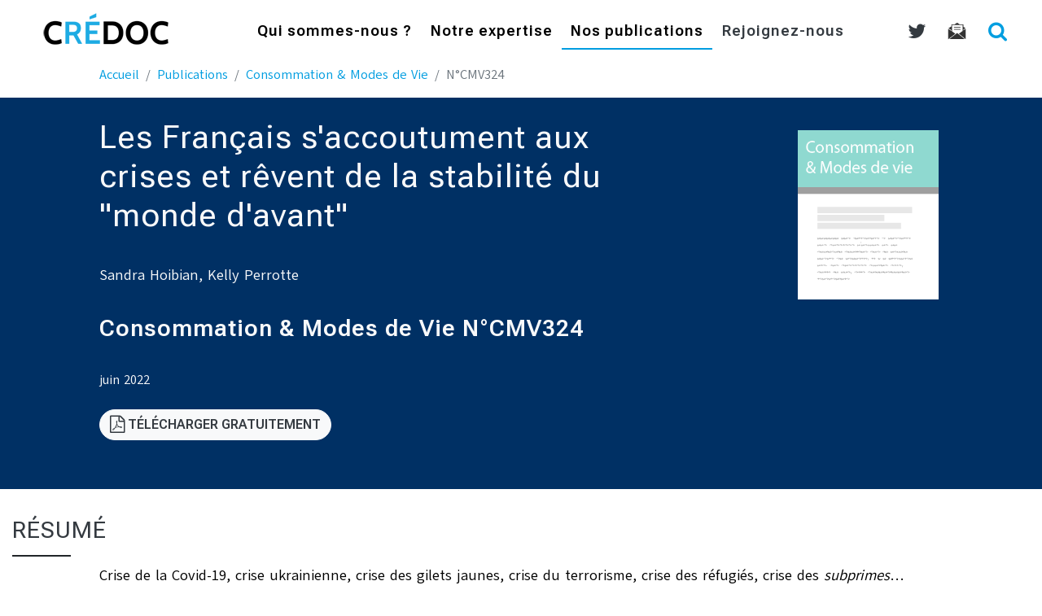

--- FILE ---
content_type: text/html; charset=UTF-8
request_url: https://www.credoc.fr/publications/les-francais-saccoutument-aux-crises-et-revent-de-la-stabilite-du-monde-davant
body_size: 7942
content:
<!DOCTYPE html>
<html lang="fr" class="no-js">
<head>
    <meta charset="utf-8">
    <meta name="viewport" content="width=device-width, initial-scale=1, shrink-to-fit=no">
    <title>Les Français s&#039;accoutument aux crises et rêvent de la stabilité du &quot;monde d&#039;avant&quot;</title>
    <meta name="description" content="50 ans d'expertises auprès des consommateurs, entreprises et administrations. Le CRÉDOC est spécialisé dans les études statistiques, économiques et sociologiques.">

<!-- Google / Search Engine Tags -->
<meta itemprop="name" content="CRÉDOC - centre de recherche pour l'étude et l'observation des conditions de vie">
<meta itemprop="description" content="50 ans d'expertises auprès des consommateurs, entreprises et administrations. Le CRÉDOC est spécialisé dans les études statistiques, économiques et sociologiques.">
<meta itemprop="image" content="https://www.credoc.fr/images/credoc_boxed.gif">

<!-- Facebook Meta Tags -->
<meta property="og:url" content="https://www.credoc.fr/publications/les-francais-saccoutument-aux-crises-et-revent-de-la-stabilite-du-monde-davant">
<meta property="og:type" content="article">
<meta property="og:locale" content="fr_FR">
<meta property="og:title" content="Les Français s&#039;accoutument aux crises et rêvent de la stabilité du &quot;monde d&#039;avant&quot;"/>
<meta property="og:description" content="Crise de la Covid-19, crise ukrainienne, crise des gilets jaunes, crise du terrorisme, crise des réfugiés, crise des subprimes… jamais la…"/>
<meta property="og:image" content="https://www.credoc.fr/images/publications/4p.png"/>

<meta property="article:tag" content="crise"/>
<meta property="article:tag" content="credoc"/>
<meta property="article:tag" content="covid"/>
<meta property="article:tag" content="permacrise"/>
<meta property="article:tag" content="ukraine"/>
<meta property="article:tag" content="guerre"/>
<meta property="article:section" content="Consommation &amp; Modes de Vie"/>
<meta property="article:published_time" content="2022-06-01T00:00:00+00:00"/>
<meta property="og:updated_time" content="2022-06-22T13:36:04+00:00"/>
<meta property="fb:app_id" content="1081603541877433">

<!-- Twitter Meta Tags -->
<meta name="twitter:card" content="summary_large_image"/>
<meta name="twitter:description" content="Crise de la Covid-19, crise ukrainienne, crise des gilets jaunes, crise du terrorisme, crise des réfugiés, crise des subprimes… jamais la…"/>
<meta name="twitter:title" content="Les Français s&#039;accoutument aux crises et rêvent de la stabilité du &quot;monde d&#039;avant&quot;"/>
<meta name="twitter:site" content="@credoc"/>
<meta name="twitter:image" content="https://www.credoc.fr/images/publications/4p.png"/>
<meta name="twitter:creator" content="@credoc"/>

<script type='application/ld+json'>
    {
        "@context":"http://schema.org",
        "@type":"WebSite",
        "@id":"#website",
        "url":"https://www.credoc.fr/",
        "name":"CRÉDOC",
        "alternateName":"Centre de Recherche pour l'Étude et l'Observation des Conditions de vie"
    }
</script>
<script type='application/ld+json'>
	{
		"@context" : "http://schema.org",
		"@type" : "Organization",
		"legalName" : "CRÉDOC",
		"url" : "https://www.credoc.fr/",
		"address": {
			"@type": "PostalAddress",
			"addressLocality": "Paris, France",
			"postalCode": "F-75013",
			"streetAddress": "142, rue du Chevaleret"
		},
		"contactPoint" : [{
			"@type" : "ContactPoint",
			"telephone" : "+33140778510",
			"contactType" : "sales"
		}],
		"logo" : "https://www.credoc.fr/images/credoc_boxed.gif",
		"sameAs" : [
			"https://www.facebook.com/credoc.fr",
			"https://www.twitter.com/credoc",
			"https://www.youtube.com/user/credocfrance",
			"https://fr.wikipedia.org/wiki/Centre_de_recherche_pour_l%27%C3%A9tude_et_l%27observation_des_conditions_de_vie"
		]
	}
</script>
	    <link rel="stylesheet" href="https://unpkg.com/leaflet@1.3.1/dist/leaflet.css" integrity="sha512-Rksm5RenBEKSKFjgI3a41vrjkw4EVPlJ3+OiI65vTjIdo9brlAacEuKOiQ5OFh7cOI1bkDwLqdLw3Zg0cRJAAQ==" crossorigin="" />
    <link rel="stylesheet" href="/css/app.css?id=52d5fba167e19a872cc8bc8080628f4b">
	<!-- Matomo -->
<script>
    var _paq = window._paq = window._paq || [];
    /* tracker methods like "setCustomDimension" should be called before "trackPageView" */
    _paq.push(['trackPageView']);
    _paq.push(['enableLinkTracking']);
    (function() {
      var u="https://credoc.matomo.cloud/";
      _paq.push(['setTrackerUrl', u+'matomo.php']);
      _paq.push(['setSiteId', '1']);
      var d=document, g=d.createElement('script'), s=d.getElementsByTagName('script')[0];
      g.async=true; g.src='//cdn.matomo.cloud/credoc.matomo.cloud/matomo.js'; s.parentNode.insertBefore(g,s);
    })();
</script>
<!-- End Matomo -->
	    <link rel="alternate" type="" href="https://www.credoc.fr/feed" title="www.credoc.fr - Publications">
    <link rel="alternate" type="application/atom+xml" href="https://www.credoc.fr/feed/cmv" title="www.credoc.fr - Publications | Consommation et Modes de vie">
    
    <link rel="apple-touch-icon" sizes="180x180" href="/apple-touch-icon.png">
    <link rel="icon" type="image/png" sizes="32x32" href="/favicon-32x32.png">
    <link rel="icon" type="image/png" sizes="16x16" href="/favicon-16x16.png">
    <link rel="manifest" href="/site.webmanifest">
    <link rel="mask-icon" href="/safari-pinned-tab.svg" color="#5bbad5">
    <meta name="msapplication-TileColor" content="#da532c">
    <meta name="theme-color" content="#ffffff">
    <meta name="csrf-token" content="9SOcuFjGPUmH3noeDz7m4jxDcIMUSjMMU2isHzS7">

  
    
</head>
<body id="page-top" class="post">
<div class="main-wrap" id="app">
<!-- Navigation -->
<nav class="navbar navbar-expand-lg navbar-light fixed-top" id="mainNav">
  <div class="container-fluid">
    <a class="navbar-brand js-scroll-trigger" href="https://www.credoc.fr"><img src="https://www.credoc.fr/images/logocredoc.png" alt="logo Crédoc"></a>
    <button class="navbar-toggler navbar-toggler-right" type="button" data-toggle="collapse" data-target="#navbarResponsive" aria-controls="navbarResponsive" aria-expanded="false" aria-label="Menu">
      <i class="fa fa-bars"></i>
    </button>
    <div class="collapse navbar-collapse" id="navbarResponsive" role="menu">

	  <ul class="navbar-nav ml-auto">
	  
		<li class="nav-item">
		  <a class="nav-link " href="https://www.credoc.fr/a-propos"  id="dropdownMenuLink1" data-toggle="dropdown" aria-haspopup="true" aria-expanded="false">
			Qui sommes-nous ?
		  </a> 
		  <div class="dropdown-menu" aria-labelledby="dropdownMenuLink1">
				<a class="dropdown-item" href="https://www.credoc.fr/a-propos/presentation">Présentation</a>
				<a class="dropdown-item" href="https://www.credoc.fr/a-propos/histoire">Histoire</a>
				<a class="dropdown-item" href="https://www.credoc.fr/a-propos/clients">Nos clients</a>
				<a class="dropdown-item" href="https://www.credoc.fr/a-propos/partenaires">Nos partenaires</a>
                <a class="dropdown-item" href="https://www.credoc.fr/a-propos/expofrancedevenir">Exposition "La France en devenir"</a>
				<a class="dropdown-item" href="https://www.credoc.fr/a-propos/equipe">Notre équipe</a>
				<a class="dropdown-item" href="https://www.credoc.fr/a-propos/charte">Charte Déontologique</a>
				
			</div>
		</li>
		
		<li class="nav-item ">
			<a class="nav-link " href="https://www.credoc.fr/expertise"  id="dropdownMenuLink2" data-toggle="dropdown" aria-haspopup="true" aria-expanded="false">
				Notre expertise 
			</a>
			<div class="dropdown-menu" aria-labelledby="dropdownMenuLink2">				
				<a class="dropdown-item" href="https://www.credoc.fr/expertise/data-science">Data science</a>
				<a class="dropdown-item" href="https://www.credoc.fr/expertise/barometres">Observatoires</a>
				<a class="dropdown-item" href="https://www.credoc.fr/offres/evaluation-qualitative-quantitative">Évaluation</a>
				<a class="dropdown-item" href="https://www.credoc.fr/expertise/enquetes">Enquêtes ad hoc</a>
				<a class="dropdown-item" href="https://www.credoc.fr/expertise/analyse-economique">Analyse économique & prospective</a>
				<a class="dropdown-item" href="https://www.credoc.fr/expertise/formations">Formations & interventions</a>
                <div class="dropdown-divider" style="border-color: #009DE0;"></div>
                <h6 class="dropdown-header">En détail :</h6>
				<a class="dropdown-item" href="https://www.credoc.fr/offres"><i class="fa fa-fw fa-arrow-right blue" aria-hidden="true"></i> Voir toutes nos offres</a>
			</div>
		</li>

		<li class="nav-item">
		  <a class="nav-link active" href="https://www.credoc.fr/publications">Nos publications</a>
		</li>
		<li class="nav-item">
			<a class="nav-link js-scroll-trigger text-dark " href="https://www.credoc.fr/a-propos/recrutement" data-target="#actus">Rejoignez-nous</a>
		</li>
		
	  </ul>	
	
      <div class="navbar-nav ml-auto nav-secondary">
                    <a class="nav-link text-dark" href="https://twitter.com/credoc" target="_blank" title="twitter"><i class="fa fa-twitter fa-lg"></i></a>
          <a class="nav-link text-dark" href="https://www.credoc.fr/newsletter" title="Newsletter"  data-toggle="modal" data-target="#newsletterModal"><img src="https://www.credoc.fr/images/picto-newsletter.svg"></a>
          <a class="nav-link text-dark btn-search-open" href="https://www.credoc.fr/search"><i class="fa fa-search fa-lg blue"></i></a>
      </div>
    </div>
  </div>
</nav>
	<div class="container-fluid" id="expertise">
		<div class="row">
            <div class="col-lg-10 mx-auto">
            <nav aria-label="breadcrumb">
        <ol class="breadcrumb">
            
                                    <li class="breadcrumb-item"><a href="https://www.credoc.fr">Accueil</a></li>
                
            
                                    <li class="breadcrumb-item"><a href="https://www.credoc.fr/publications">Publications</a></li>
                
            
                                    <li class="breadcrumb-item"><a href="https://www.credoc.fr/publications?4p">Consommation &amp; Modes de Vie</a></li>
                
            
                                    <li class="breadcrumb-item active">N°CMV324</li>
                
                    </ol>
    </nav>

            </div>
		</div>
	</div>

    <!-- Intro Header -->
    <header class="masthead-page">
        <div class="container-fluid">
        <div class="row bg-color-3 justify-content-center ">
            <div class="col-lg-6 col-xl-7 intro-body">
                <h1 class="title-page text-light">Les Français s'accoutument aux crises et rêvent de la stabilité du "monde d'avant"</h1>
                <p class="text-light">Sandra Hoibian, Kelly Perrotte</p>
                <h3 class="text-light type_4p">Consommation &amp; Modes de Vie N°CMV324</h3>
                <time datetime="2022-06-01T00:00:00+00:00" class="text-light">
                    juin 2022
                </time>
				                						<p class="mt-4"><a href="https://www.credoc.fr/download/pdf/4p/CMV324.pdf" class="btn btn-light text-dark" data-toggle="none" data-target="#interstitialModal"><i class="fa fa-file-pdf-o fa-lg" ></i> Télécharger gratuitement</a></p>
				            </div>
            <div class="col-xl-2 col-lg-3  offset-lg-1 intro-contact bg-color-3 text-center" >
			  				<p><img src="https://www.credoc.fr/images/publications/4p.png" class="img-fluid"></p>
			              </div>
        </div>
        </div>
    </header>    
    
	<section id="content">
		<div class="container-fluid">
			 
            			        
            <h2 class="offre text-dark">Résumé</h2>
         </div>
		<div class="container-fluid">
			<div class="row">
			  <div class="col-md-10 mx-auto" >
									<p class="ql-align-justify">Crise de la Covid-19, crise ukrainienne, crise des gilets jaunes, crise du terrorisme, crise des réfugiés, crise des <em>subprimes</em>… jamais la société n’a été confrontée à une telle succession de crises aussi rapprochées. L’enquête du Crédoc sur les Conditions de vie et aspirations des Français révèle que les Français s’accoutument à la succession des menaces et souhaitent retrouver la stabilité du «&nbsp;monde d’avant&nbsp;». </p><p>Entre janvier 2020, juste avant la crise sanitaire, et janvier 2022, les principales inquiétudes des Français ont, paradoxalement, diminué : chômage (- 9 points), accident de centrale nucléaire (-8 points), terrorisme (-7 points), maladie grave (-4 points) … Nos concitoyens se recentrent sur ce qu’ils peuvent maîtriser et qui fait le sel de la vie. Tous les pans de la vie personnelle sont ainsi jugés plus importants qu’avant la crise sanitaire&nbsp;: temps libre et détente (+ 9 points) amis, famille, logement et cadre de vie (+ 8 points), amis et connaissances (+ 6 points), travail (+ 6 points), famille (+ 5 points). Mais si les liens se resserrent entre personnes proches (amis, familles, collègues …), ils se distendent avec le collectif : 40% de la population indique participer aux activités d’un groupe ou d’une association contre 47% en janvier 2020. </p><p>La place du travail, le sens qu’on lui confère, a plutôt été confortée par la crise sanitaire, le chômage partiel massif et le télétravail ayant favorisé le maintien du lien avec l’employeur. il n’y a pas eu de «&nbsp;big quit&nbsp;» comme aux Etats-Unis. Au contraire, les changements de résidence et d’emploi ont été faibles et certains salariés ont même retrouvé de l’intérêt à leur travail tandis que 12 % des actifs ont entamé une reconversion professionnelle. Plus largement, l’accoutumance aux crises se traduit par une confiance accrue dans l’action des pouvoirs publics tandis que les Français sont moins nombreux à vouloir que la société se transforme profondément.</p>
												<div class="float-right">
				<div><ul class="list-inline"><li class="list-inline-item"><a href="https://www.facebook.com/sharer/sharer.php?u=https://www.credoc.fr/publications/les-francais-saccoutument-aux-crises-et-revent-de-la-stabilite-du-monde-davant" class="social-button " id=""><span class="fa fa-facebook-official"></span></a></li><li class="list-inline-item"><a href="https://twitter.com/intent/tweet?text=Les+Fran%C3%A7ais+s%27accoutument+aux+crises+et+r%C3%AAvent+de+la+stabilit%C3%A9+du+%22monde+d%27avant%22&url=https://www.credoc.fr/publications/les-francais-saccoutument-aux-crises-et-revent-de-la-stabilite-du-monde-davant" class="social-button " id=""><span class="fa fa-twitter"></span></a></li><li class="list-inline-item"><a href="http://www.linkedin.com/shareArticle?mini=true&url=https://www.credoc.fr/publications/les-francais-saccoutument-aux-crises-et-revent-de-la-stabilite-du-monde-davant&title=Les+Fran%C3%A7ais+s%27accoutument+aux+crises+et+r%C3%AAvent+de+la+stabilit%C3%A9+du+%22monde+d%27avant%22&summary=" class="social-button " id=""><span class="fa fa-linkedin"></span></a></li></ul></div>
				</div>
                <div class="">
                    <a class="badge badge-secondary" href="https://www.credoc.fr/publications/tag/covid">covid</a>
                    <a class="badge badge-secondary" href="https://www.credoc.fr/publications/tag/credoc">credoc</a>
                    <a class="badge badge-secondary" href="https://www.credoc.fr/publications/tag/crise">crise</a>
                    <a class="badge badge-secondary" href="https://www.credoc.fr/publications/tag/guerre">guerre</a>
                    <a class="badge badge-secondary" href="https://www.credoc.fr/publications/tag/permacrise">permacrise</a>
                    <a class="badge badge-secondary" href="https://www.credoc.fr/publications/tag/ukraine">ukraine</a>
            </div>
                <br/>
			  </div>
			</div>
            <!-- 
Thematiques	:
	Comportements de consommation 
	Valeurs / Croyances / Modes de vie 
-->
						<div class="row">
			  <div class="col-md-10 mx-auto" >
				<hr/>
				
			  </div>
			</div>
			<!-- Interstitial Modal -->
    <div class="modal fade" id="interstitialModal" tabindex="-1" role="dialog" aria-labelledby="interstitial-form" aria-hidden="true">
        <div class="modal-dialog" role="document">
          <form  class="form-horizontal" role="form" action="https://www.credoc.fr/publications/interstitial/CMV324" method="POST" id="modal-interstitial-form">
                  <input type="hidden" name="_token" value="9SOcuFjGPUmH3noeDz7m4jxDcIMUSjMMU2isHzS7">                  <div id="coord_name_R3ZHJBYAt5w1Ldfu_wrap" style="display:none;">
        <input name="coord_name_R3ZHJBYAt5w1Ldfu" type="text" value="" id="coord_name_R3ZHJBYAt5w1Ldfu">
        <input name="valid_from" type="text" value="[base64]">
    </div>
          <div class="modal-content">
            <div class="modal-header">
              <h5 class="modal-title" id="interstitial-form">Avant de poursuivre...</h5>
              <button type="button" class="close" data-dismiss="modal" aria-label="Fermer">
                <span aria-hidden="true">&times;</span>
              </button>
            </div>
            <div class="modal-body">
                <p>Avant de télécharger votre document, nous souhaitons vous donner l'opportunité de découvrir les offres du CRÉDOC qui pourraient vous intéresser.</p>
                <p>Merci de bien vouloir nous indiquer votre email ci-dessous; votre téléchargement démarrera aussitôt le formulaire envoyé.</p>

                                
                <div class="form-group">
                    <label class="control-label" for="fieldEmail">Votre email</label>
                    <input id="fieldEmail" name="email" type="email" placeholder="email" class="form-control" value="" required />
                </div>
                <div class="form-group">
                    <div class="custom-control custom-checkbox">
                        <input id="privacy_consent-modal" name="privacy_consent" required type="checkbox" class="custom-control-input" value="1"  />
                        <label class="custom-control-label" for="privacy_consent-modal">J'accepte d'être recontacté par email par un membre du CRÉDOC</label>
                    </div>
                </div> 
                
                <div class="form-group text-center">
                    <button type="submit" class="btn btn-primary">Envoyer</button>
                    <p><a href="https://www.credoc.fr/download/pdf/4p/CMV324.pdf" class="small" onclick="$('#interstitialModal').modal('hide'); return true;" target="_top">Je préfère Télécharger anonymement</a></p>
                </div>
            </div>
            <div class="modal-footer">
              <p class="small"><i class="fa fa-newspaper-o mr-2" aria-hidden="true"></i>Voir notre <a href="https://www.credoc.fr/a-propos/legal">politique de Confidentialité</a></p>              
            </div>      
          </div>
        </form>
        </div>
      </div>					</div>
    </section>

    <!-- Contact Section -->
	
    <section id="contact" class="content-section text-left ">
      <div class="container-fluid">
        <div class="row justify-content-end">
          <div class="col-lg-4">
            <h2><i class="fa fa-envelope-o fa-lg"></i> Contact</h2>
            <p><img src="https://www.credoc.fr/images/picto-map.svg" class="img-fluid"> 142, rue du Chevaleret 75013 Paris
			<br><img src="https://www.credoc.fr/images/picto-tel.svg" class="img-fluid"> 01 40 77 85 10
			
			<br><img src="https://www.credoc.fr/images/picto-metro.svg" class="img-fluid"><img src="https://www.credoc.fr/images/picto-metro6.svg" class="img-fluid" alt="ligne 6"> station Chevaleret
			<br><img src="https://www.credoc.fr/images/picto-metro.svg" class="img-fluid"><img src="https://www.credoc.fr/images/picto-metro14.svg" class="img-fluid" alt="ligne 14"> station Bibliothèque
            <br><img src="https://www.credoc.fr/images/picto-rer.svg" class="img-fluid"><img src="https://www.credoc.fr/images/picto-rerc.svg" class="img-fluid" alt="RER C"> station Bibliothèque
            <br><img src="https://www.credoc.fr/images/picto-bus.svg" class="img-fluid"><img src="https://www.credoc.fr/images/picto-bus27.svg" class="img-fluid" alt="Bus 27"> arrêt Nationale</p>
          </div>
		  <div class="col-lg-6 img-col">
            <!-- Map Section -->
			<div id="map"></div>
		  </div>
        </div>
      </div>
    </section>
<!-- Newsletter Modal -->
    <div class="modal fade" id="newsletterModal" tabindex="-1" role="dialog" aria-labelledby="inscription-newsletter" aria-hidden="true">
      <div class="modal-dialog" role="document">
		<form  class="form-horizontal" role="form" action="https://www.credoc.fr/newsletter" method="POST" id="modal-subscription-form">
				<input type="hidden" name="_token" value="9SOcuFjGPUmH3noeDz7m4jxDcIMUSjMMU2isHzS7">                <div id="coord_name_NZ4SFXZvzrJL9UjG_wrap" style="display:none;">
        <input name="coord_name_NZ4SFXZvzrJL9UjG" type="text" value="" id="coord_name_NZ4SFXZvzrJL9UjG">
        <input name="valid_from" type="text" value="[base64]">
    </div>
        <div class="modal-content">
          <div class="modal-header">
            <h5 class="modal-title" id="inscription-newsletter">Inscription à la Newsletter</h5>
            <button type="button" class="close" data-dismiss="modal" aria-label="Fermer">
              <span aria-hidden="true">&times;</span>
            </button>
          </div>
          <div class="modal-body">
						<div class="form-group">
							<label class="control-label" for="fieldName">Votre nom</label>
							<input id="fieldName" name="name" type="text" placeholder="nom, prénom" class="form-control" />
						</div>
						<div class="form-group">
							<label class="control-label" for="fieldEmail">Votre email</label>
							<input id="fieldEmail" name="email" type="email" placeholder="email" class="form-control" required />
						</div>
						<div class="form-group">
						<div class="custom-control custom-checkbox">
							<input id="privacy_consent-modal" name="privacy_consent" required type="checkbox" class="custom-control-input" value="1"  />
							<label class="custom-control-label" for="privacy_consent-modal">J'accepte de recevoir les communications du CRÉDOC par email</label>
						</div>
						<div class="custom-control custom-checkbox">
								<input id="allow_tracking-modal" name="allow_tracking" type="checkbox" class="custom-control-input" value="1"  />
								<label class="custom-control-label" for="allow_tracking-modal">J'accepte le suivi statistique des emails que je recevrai</label>
						</div> 
						</div> 
                        
                        <div class="form-group">
                        <div data-sitekey="6LcZTZEgAAAAAAbVtVQM8uHxz2MuBI-QK1M1L1B0" class="g-recaptcha"></div>                        
						</div> 
                        
          </div>
					<div class="modal-footer">
						<button type="button" class="btn btn-secondary" data-dismiss="modal">Annuler</button>
						<button type="submit" class="btn btn-primary">S'inscrire</button>
					</div>		  
        </div>
	  </form>
      <script src="https://www.google.com/recaptcha/api.js?hl=fr" async defer></script>

      </div>
    </div>    <!-- Footer -->
    <footer>
      <div class="container text-center text-dark">
        <p><!--<a href="#">Plan du site</a> | --><a href="/a-propos/legal">Mentions légales</a> | <a href="/newsletter" data-toggle="modal" data-target="#newsletterModal">Newsletter</a> | <a href="/publications/Sou">Sourcing</a></p>
        <p>
<!-- Authentication Links -->  
    <!--<a href="https://www.credoc.fr/sso/credoc/login">Login</a>|-->
    <a href="https://www.credoc.fr/login">Login</a>  
    <!-- | <a href="https://www.credoc.fr/register">Register</a> -->
</p>        <p>&copy; Crédoc 2026 | réalisation : id[+] Technology</p>
      </div>
    </footer>
</div>
<!-- Search -->	
<div id="search">
	<button id="btn-search-close" class="btn-search-close" aria-label="Fermer le formulaire de recherche">
		<svg version="1.1" id="icon-cross" class="search-icon-close" xmlns="http://www.w3.org/2000/svg" xmlns:xlink="http://www.w3.org/1999/xlink" x="0px" y="0px" width="24px" height="24px" viewBox="0 0 24 24" xml:space="preserve">
			<path d="M19 6.41L17.59 5 12 10.59 6.41 5 5 6.41 10.59 12 5 17.59 6.41 19 12 13.41 17.59 19 19 17.59 13.41 12z" />
		</svg>
	</button>
	<div class="search-inner search-inner-up">
		<form method="GET" class="search-form" action="https://www.credoc.fr/search">
			<input class="search-query" name="q" type="search" placeholder="Rechercher" autocomplete="off" autocorrect="off" autocapitalize="off" spellcheck="false" />
			<span class="search-info">Pressez Entrée pour rechercher ou Échap pour fermer</span>
		</form>
	</div>
	<div class="search-inner search-inner-down">
		<div class="search-related">
			<div class="related">
				<h3>Raccourcis</h3>
				<p>
					<a href="https://www.credoc.fr/expertise/enquetes">Les Enquêtes ad hoc du CRÉDOC</a><br/>
					<a href="https://www.credoc.fr/offres/analyse-lexicale">Analyse lexicale</a><br/>
					
					<a href="https://www.credoc.fr/offres/previsions">Les prévisions</a>
				</p>
			</div>
			<div class="related">
				<h3>Manque d'inspiration ?</h3>
				<p>#mobilité #environnement #chômage #consommation #alimentation #loisirs #NTIC #emploi #sécurité #travail</p>
			</div>
		</div>
	</div>
</div>    <script src="https://unpkg.com/leaflet@1.3.1/dist/leaflet.js" integrity="sha512-/Nsx9X4HebavoBvEBuyp3I7od5tA0UzAxs+j83KgC8PU0kgB4XiK4Lfe4y4cgBtaRJQEIFCW+oC506aPT2L1zw==" crossorigin="anonymous"></script>
    <script>
    var assetBaseUrl = "https://www.credoc.fr/";
    </script>
	<script src="/js/app.js?id=1e0672f8dc3e750afac794a836300e4a"></script>
  	<script src="/js/share.js?id=731c9a89d1bcc6d4f4de2daa6b7425ca"></script>
 
</body>
</html>


--- FILE ---
content_type: text/html; charset=utf-8
request_url: https://www.google.com/recaptcha/api2/anchor?ar=1&k=6LcZTZEgAAAAAAbVtVQM8uHxz2MuBI-QK1M1L1B0&co=aHR0cHM6Ly93d3cuY3JlZG9jLmZyOjQ0Mw..&hl=fr&v=PoyoqOPhxBO7pBk68S4YbpHZ&size=normal&anchor-ms=20000&execute-ms=30000&cb=y8x9e0pblbg1
body_size: 49796
content:
<!DOCTYPE HTML><html dir="ltr" lang="fr"><head><meta http-equiv="Content-Type" content="text/html; charset=UTF-8">
<meta http-equiv="X-UA-Compatible" content="IE=edge">
<title>reCAPTCHA</title>
<style type="text/css">
/* cyrillic-ext */
@font-face {
  font-family: 'Roboto';
  font-style: normal;
  font-weight: 400;
  font-stretch: 100%;
  src: url(//fonts.gstatic.com/s/roboto/v48/KFO7CnqEu92Fr1ME7kSn66aGLdTylUAMa3GUBHMdazTgWw.woff2) format('woff2');
  unicode-range: U+0460-052F, U+1C80-1C8A, U+20B4, U+2DE0-2DFF, U+A640-A69F, U+FE2E-FE2F;
}
/* cyrillic */
@font-face {
  font-family: 'Roboto';
  font-style: normal;
  font-weight: 400;
  font-stretch: 100%;
  src: url(//fonts.gstatic.com/s/roboto/v48/KFO7CnqEu92Fr1ME7kSn66aGLdTylUAMa3iUBHMdazTgWw.woff2) format('woff2');
  unicode-range: U+0301, U+0400-045F, U+0490-0491, U+04B0-04B1, U+2116;
}
/* greek-ext */
@font-face {
  font-family: 'Roboto';
  font-style: normal;
  font-weight: 400;
  font-stretch: 100%;
  src: url(//fonts.gstatic.com/s/roboto/v48/KFO7CnqEu92Fr1ME7kSn66aGLdTylUAMa3CUBHMdazTgWw.woff2) format('woff2');
  unicode-range: U+1F00-1FFF;
}
/* greek */
@font-face {
  font-family: 'Roboto';
  font-style: normal;
  font-weight: 400;
  font-stretch: 100%;
  src: url(//fonts.gstatic.com/s/roboto/v48/KFO7CnqEu92Fr1ME7kSn66aGLdTylUAMa3-UBHMdazTgWw.woff2) format('woff2');
  unicode-range: U+0370-0377, U+037A-037F, U+0384-038A, U+038C, U+038E-03A1, U+03A3-03FF;
}
/* math */
@font-face {
  font-family: 'Roboto';
  font-style: normal;
  font-weight: 400;
  font-stretch: 100%;
  src: url(//fonts.gstatic.com/s/roboto/v48/KFO7CnqEu92Fr1ME7kSn66aGLdTylUAMawCUBHMdazTgWw.woff2) format('woff2');
  unicode-range: U+0302-0303, U+0305, U+0307-0308, U+0310, U+0312, U+0315, U+031A, U+0326-0327, U+032C, U+032F-0330, U+0332-0333, U+0338, U+033A, U+0346, U+034D, U+0391-03A1, U+03A3-03A9, U+03B1-03C9, U+03D1, U+03D5-03D6, U+03F0-03F1, U+03F4-03F5, U+2016-2017, U+2034-2038, U+203C, U+2040, U+2043, U+2047, U+2050, U+2057, U+205F, U+2070-2071, U+2074-208E, U+2090-209C, U+20D0-20DC, U+20E1, U+20E5-20EF, U+2100-2112, U+2114-2115, U+2117-2121, U+2123-214F, U+2190, U+2192, U+2194-21AE, U+21B0-21E5, U+21F1-21F2, U+21F4-2211, U+2213-2214, U+2216-22FF, U+2308-230B, U+2310, U+2319, U+231C-2321, U+2336-237A, U+237C, U+2395, U+239B-23B7, U+23D0, U+23DC-23E1, U+2474-2475, U+25AF, U+25B3, U+25B7, U+25BD, U+25C1, U+25CA, U+25CC, U+25FB, U+266D-266F, U+27C0-27FF, U+2900-2AFF, U+2B0E-2B11, U+2B30-2B4C, U+2BFE, U+3030, U+FF5B, U+FF5D, U+1D400-1D7FF, U+1EE00-1EEFF;
}
/* symbols */
@font-face {
  font-family: 'Roboto';
  font-style: normal;
  font-weight: 400;
  font-stretch: 100%;
  src: url(//fonts.gstatic.com/s/roboto/v48/KFO7CnqEu92Fr1ME7kSn66aGLdTylUAMaxKUBHMdazTgWw.woff2) format('woff2');
  unicode-range: U+0001-000C, U+000E-001F, U+007F-009F, U+20DD-20E0, U+20E2-20E4, U+2150-218F, U+2190, U+2192, U+2194-2199, U+21AF, U+21E6-21F0, U+21F3, U+2218-2219, U+2299, U+22C4-22C6, U+2300-243F, U+2440-244A, U+2460-24FF, U+25A0-27BF, U+2800-28FF, U+2921-2922, U+2981, U+29BF, U+29EB, U+2B00-2BFF, U+4DC0-4DFF, U+FFF9-FFFB, U+10140-1018E, U+10190-1019C, U+101A0, U+101D0-101FD, U+102E0-102FB, U+10E60-10E7E, U+1D2C0-1D2D3, U+1D2E0-1D37F, U+1F000-1F0FF, U+1F100-1F1AD, U+1F1E6-1F1FF, U+1F30D-1F30F, U+1F315, U+1F31C, U+1F31E, U+1F320-1F32C, U+1F336, U+1F378, U+1F37D, U+1F382, U+1F393-1F39F, U+1F3A7-1F3A8, U+1F3AC-1F3AF, U+1F3C2, U+1F3C4-1F3C6, U+1F3CA-1F3CE, U+1F3D4-1F3E0, U+1F3ED, U+1F3F1-1F3F3, U+1F3F5-1F3F7, U+1F408, U+1F415, U+1F41F, U+1F426, U+1F43F, U+1F441-1F442, U+1F444, U+1F446-1F449, U+1F44C-1F44E, U+1F453, U+1F46A, U+1F47D, U+1F4A3, U+1F4B0, U+1F4B3, U+1F4B9, U+1F4BB, U+1F4BF, U+1F4C8-1F4CB, U+1F4D6, U+1F4DA, U+1F4DF, U+1F4E3-1F4E6, U+1F4EA-1F4ED, U+1F4F7, U+1F4F9-1F4FB, U+1F4FD-1F4FE, U+1F503, U+1F507-1F50B, U+1F50D, U+1F512-1F513, U+1F53E-1F54A, U+1F54F-1F5FA, U+1F610, U+1F650-1F67F, U+1F687, U+1F68D, U+1F691, U+1F694, U+1F698, U+1F6AD, U+1F6B2, U+1F6B9-1F6BA, U+1F6BC, U+1F6C6-1F6CF, U+1F6D3-1F6D7, U+1F6E0-1F6EA, U+1F6F0-1F6F3, U+1F6F7-1F6FC, U+1F700-1F7FF, U+1F800-1F80B, U+1F810-1F847, U+1F850-1F859, U+1F860-1F887, U+1F890-1F8AD, U+1F8B0-1F8BB, U+1F8C0-1F8C1, U+1F900-1F90B, U+1F93B, U+1F946, U+1F984, U+1F996, U+1F9E9, U+1FA00-1FA6F, U+1FA70-1FA7C, U+1FA80-1FA89, U+1FA8F-1FAC6, U+1FACE-1FADC, U+1FADF-1FAE9, U+1FAF0-1FAF8, U+1FB00-1FBFF;
}
/* vietnamese */
@font-face {
  font-family: 'Roboto';
  font-style: normal;
  font-weight: 400;
  font-stretch: 100%;
  src: url(//fonts.gstatic.com/s/roboto/v48/KFO7CnqEu92Fr1ME7kSn66aGLdTylUAMa3OUBHMdazTgWw.woff2) format('woff2');
  unicode-range: U+0102-0103, U+0110-0111, U+0128-0129, U+0168-0169, U+01A0-01A1, U+01AF-01B0, U+0300-0301, U+0303-0304, U+0308-0309, U+0323, U+0329, U+1EA0-1EF9, U+20AB;
}
/* latin-ext */
@font-face {
  font-family: 'Roboto';
  font-style: normal;
  font-weight: 400;
  font-stretch: 100%;
  src: url(//fonts.gstatic.com/s/roboto/v48/KFO7CnqEu92Fr1ME7kSn66aGLdTylUAMa3KUBHMdazTgWw.woff2) format('woff2');
  unicode-range: U+0100-02BA, U+02BD-02C5, U+02C7-02CC, U+02CE-02D7, U+02DD-02FF, U+0304, U+0308, U+0329, U+1D00-1DBF, U+1E00-1E9F, U+1EF2-1EFF, U+2020, U+20A0-20AB, U+20AD-20C0, U+2113, U+2C60-2C7F, U+A720-A7FF;
}
/* latin */
@font-face {
  font-family: 'Roboto';
  font-style: normal;
  font-weight: 400;
  font-stretch: 100%;
  src: url(//fonts.gstatic.com/s/roboto/v48/KFO7CnqEu92Fr1ME7kSn66aGLdTylUAMa3yUBHMdazQ.woff2) format('woff2');
  unicode-range: U+0000-00FF, U+0131, U+0152-0153, U+02BB-02BC, U+02C6, U+02DA, U+02DC, U+0304, U+0308, U+0329, U+2000-206F, U+20AC, U+2122, U+2191, U+2193, U+2212, U+2215, U+FEFF, U+FFFD;
}
/* cyrillic-ext */
@font-face {
  font-family: 'Roboto';
  font-style: normal;
  font-weight: 500;
  font-stretch: 100%;
  src: url(//fonts.gstatic.com/s/roboto/v48/KFO7CnqEu92Fr1ME7kSn66aGLdTylUAMa3GUBHMdazTgWw.woff2) format('woff2');
  unicode-range: U+0460-052F, U+1C80-1C8A, U+20B4, U+2DE0-2DFF, U+A640-A69F, U+FE2E-FE2F;
}
/* cyrillic */
@font-face {
  font-family: 'Roboto';
  font-style: normal;
  font-weight: 500;
  font-stretch: 100%;
  src: url(//fonts.gstatic.com/s/roboto/v48/KFO7CnqEu92Fr1ME7kSn66aGLdTylUAMa3iUBHMdazTgWw.woff2) format('woff2');
  unicode-range: U+0301, U+0400-045F, U+0490-0491, U+04B0-04B1, U+2116;
}
/* greek-ext */
@font-face {
  font-family: 'Roboto';
  font-style: normal;
  font-weight: 500;
  font-stretch: 100%;
  src: url(//fonts.gstatic.com/s/roboto/v48/KFO7CnqEu92Fr1ME7kSn66aGLdTylUAMa3CUBHMdazTgWw.woff2) format('woff2');
  unicode-range: U+1F00-1FFF;
}
/* greek */
@font-face {
  font-family: 'Roboto';
  font-style: normal;
  font-weight: 500;
  font-stretch: 100%;
  src: url(//fonts.gstatic.com/s/roboto/v48/KFO7CnqEu92Fr1ME7kSn66aGLdTylUAMa3-UBHMdazTgWw.woff2) format('woff2');
  unicode-range: U+0370-0377, U+037A-037F, U+0384-038A, U+038C, U+038E-03A1, U+03A3-03FF;
}
/* math */
@font-face {
  font-family: 'Roboto';
  font-style: normal;
  font-weight: 500;
  font-stretch: 100%;
  src: url(//fonts.gstatic.com/s/roboto/v48/KFO7CnqEu92Fr1ME7kSn66aGLdTylUAMawCUBHMdazTgWw.woff2) format('woff2');
  unicode-range: U+0302-0303, U+0305, U+0307-0308, U+0310, U+0312, U+0315, U+031A, U+0326-0327, U+032C, U+032F-0330, U+0332-0333, U+0338, U+033A, U+0346, U+034D, U+0391-03A1, U+03A3-03A9, U+03B1-03C9, U+03D1, U+03D5-03D6, U+03F0-03F1, U+03F4-03F5, U+2016-2017, U+2034-2038, U+203C, U+2040, U+2043, U+2047, U+2050, U+2057, U+205F, U+2070-2071, U+2074-208E, U+2090-209C, U+20D0-20DC, U+20E1, U+20E5-20EF, U+2100-2112, U+2114-2115, U+2117-2121, U+2123-214F, U+2190, U+2192, U+2194-21AE, U+21B0-21E5, U+21F1-21F2, U+21F4-2211, U+2213-2214, U+2216-22FF, U+2308-230B, U+2310, U+2319, U+231C-2321, U+2336-237A, U+237C, U+2395, U+239B-23B7, U+23D0, U+23DC-23E1, U+2474-2475, U+25AF, U+25B3, U+25B7, U+25BD, U+25C1, U+25CA, U+25CC, U+25FB, U+266D-266F, U+27C0-27FF, U+2900-2AFF, U+2B0E-2B11, U+2B30-2B4C, U+2BFE, U+3030, U+FF5B, U+FF5D, U+1D400-1D7FF, U+1EE00-1EEFF;
}
/* symbols */
@font-face {
  font-family: 'Roboto';
  font-style: normal;
  font-weight: 500;
  font-stretch: 100%;
  src: url(//fonts.gstatic.com/s/roboto/v48/KFO7CnqEu92Fr1ME7kSn66aGLdTylUAMaxKUBHMdazTgWw.woff2) format('woff2');
  unicode-range: U+0001-000C, U+000E-001F, U+007F-009F, U+20DD-20E0, U+20E2-20E4, U+2150-218F, U+2190, U+2192, U+2194-2199, U+21AF, U+21E6-21F0, U+21F3, U+2218-2219, U+2299, U+22C4-22C6, U+2300-243F, U+2440-244A, U+2460-24FF, U+25A0-27BF, U+2800-28FF, U+2921-2922, U+2981, U+29BF, U+29EB, U+2B00-2BFF, U+4DC0-4DFF, U+FFF9-FFFB, U+10140-1018E, U+10190-1019C, U+101A0, U+101D0-101FD, U+102E0-102FB, U+10E60-10E7E, U+1D2C0-1D2D3, U+1D2E0-1D37F, U+1F000-1F0FF, U+1F100-1F1AD, U+1F1E6-1F1FF, U+1F30D-1F30F, U+1F315, U+1F31C, U+1F31E, U+1F320-1F32C, U+1F336, U+1F378, U+1F37D, U+1F382, U+1F393-1F39F, U+1F3A7-1F3A8, U+1F3AC-1F3AF, U+1F3C2, U+1F3C4-1F3C6, U+1F3CA-1F3CE, U+1F3D4-1F3E0, U+1F3ED, U+1F3F1-1F3F3, U+1F3F5-1F3F7, U+1F408, U+1F415, U+1F41F, U+1F426, U+1F43F, U+1F441-1F442, U+1F444, U+1F446-1F449, U+1F44C-1F44E, U+1F453, U+1F46A, U+1F47D, U+1F4A3, U+1F4B0, U+1F4B3, U+1F4B9, U+1F4BB, U+1F4BF, U+1F4C8-1F4CB, U+1F4D6, U+1F4DA, U+1F4DF, U+1F4E3-1F4E6, U+1F4EA-1F4ED, U+1F4F7, U+1F4F9-1F4FB, U+1F4FD-1F4FE, U+1F503, U+1F507-1F50B, U+1F50D, U+1F512-1F513, U+1F53E-1F54A, U+1F54F-1F5FA, U+1F610, U+1F650-1F67F, U+1F687, U+1F68D, U+1F691, U+1F694, U+1F698, U+1F6AD, U+1F6B2, U+1F6B9-1F6BA, U+1F6BC, U+1F6C6-1F6CF, U+1F6D3-1F6D7, U+1F6E0-1F6EA, U+1F6F0-1F6F3, U+1F6F7-1F6FC, U+1F700-1F7FF, U+1F800-1F80B, U+1F810-1F847, U+1F850-1F859, U+1F860-1F887, U+1F890-1F8AD, U+1F8B0-1F8BB, U+1F8C0-1F8C1, U+1F900-1F90B, U+1F93B, U+1F946, U+1F984, U+1F996, U+1F9E9, U+1FA00-1FA6F, U+1FA70-1FA7C, U+1FA80-1FA89, U+1FA8F-1FAC6, U+1FACE-1FADC, U+1FADF-1FAE9, U+1FAF0-1FAF8, U+1FB00-1FBFF;
}
/* vietnamese */
@font-face {
  font-family: 'Roboto';
  font-style: normal;
  font-weight: 500;
  font-stretch: 100%;
  src: url(//fonts.gstatic.com/s/roboto/v48/KFO7CnqEu92Fr1ME7kSn66aGLdTylUAMa3OUBHMdazTgWw.woff2) format('woff2');
  unicode-range: U+0102-0103, U+0110-0111, U+0128-0129, U+0168-0169, U+01A0-01A1, U+01AF-01B0, U+0300-0301, U+0303-0304, U+0308-0309, U+0323, U+0329, U+1EA0-1EF9, U+20AB;
}
/* latin-ext */
@font-face {
  font-family: 'Roboto';
  font-style: normal;
  font-weight: 500;
  font-stretch: 100%;
  src: url(//fonts.gstatic.com/s/roboto/v48/KFO7CnqEu92Fr1ME7kSn66aGLdTylUAMa3KUBHMdazTgWw.woff2) format('woff2');
  unicode-range: U+0100-02BA, U+02BD-02C5, U+02C7-02CC, U+02CE-02D7, U+02DD-02FF, U+0304, U+0308, U+0329, U+1D00-1DBF, U+1E00-1E9F, U+1EF2-1EFF, U+2020, U+20A0-20AB, U+20AD-20C0, U+2113, U+2C60-2C7F, U+A720-A7FF;
}
/* latin */
@font-face {
  font-family: 'Roboto';
  font-style: normal;
  font-weight: 500;
  font-stretch: 100%;
  src: url(//fonts.gstatic.com/s/roboto/v48/KFO7CnqEu92Fr1ME7kSn66aGLdTylUAMa3yUBHMdazQ.woff2) format('woff2');
  unicode-range: U+0000-00FF, U+0131, U+0152-0153, U+02BB-02BC, U+02C6, U+02DA, U+02DC, U+0304, U+0308, U+0329, U+2000-206F, U+20AC, U+2122, U+2191, U+2193, U+2212, U+2215, U+FEFF, U+FFFD;
}
/* cyrillic-ext */
@font-face {
  font-family: 'Roboto';
  font-style: normal;
  font-weight: 900;
  font-stretch: 100%;
  src: url(//fonts.gstatic.com/s/roboto/v48/KFO7CnqEu92Fr1ME7kSn66aGLdTylUAMa3GUBHMdazTgWw.woff2) format('woff2');
  unicode-range: U+0460-052F, U+1C80-1C8A, U+20B4, U+2DE0-2DFF, U+A640-A69F, U+FE2E-FE2F;
}
/* cyrillic */
@font-face {
  font-family: 'Roboto';
  font-style: normal;
  font-weight: 900;
  font-stretch: 100%;
  src: url(//fonts.gstatic.com/s/roboto/v48/KFO7CnqEu92Fr1ME7kSn66aGLdTylUAMa3iUBHMdazTgWw.woff2) format('woff2');
  unicode-range: U+0301, U+0400-045F, U+0490-0491, U+04B0-04B1, U+2116;
}
/* greek-ext */
@font-face {
  font-family: 'Roboto';
  font-style: normal;
  font-weight: 900;
  font-stretch: 100%;
  src: url(//fonts.gstatic.com/s/roboto/v48/KFO7CnqEu92Fr1ME7kSn66aGLdTylUAMa3CUBHMdazTgWw.woff2) format('woff2');
  unicode-range: U+1F00-1FFF;
}
/* greek */
@font-face {
  font-family: 'Roboto';
  font-style: normal;
  font-weight: 900;
  font-stretch: 100%;
  src: url(//fonts.gstatic.com/s/roboto/v48/KFO7CnqEu92Fr1ME7kSn66aGLdTylUAMa3-UBHMdazTgWw.woff2) format('woff2');
  unicode-range: U+0370-0377, U+037A-037F, U+0384-038A, U+038C, U+038E-03A1, U+03A3-03FF;
}
/* math */
@font-face {
  font-family: 'Roboto';
  font-style: normal;
  font-weight: 900;
  font-stretch: 100%;
  src: url(//fonts.gstatic.com/s/roboto/v48/KFO7CnqEu92Fr1ME7kSn66aGLdTylUAMawCUBHMdazTgWw.woff2) format('woff2');
  unicode-range: U+0302-0303, U+0305, U+0307-0308, U+0310, U+0312, U+0315, U+031A, U+0326-0327, U+032C, U+032F-0330, U+0332-0333, U+0338, U+033A, U+0346, U+034D, U+0391-03A1, U+03A3-03A9, U+03B1-03C9, U+03D1, U+03D5-03D6, U+03F0-03F1, U+03F4-03F5, U+2016-2017, U+2034-2038, U+203C, U+2040, U+2043, U+2047, U+2050, U+2057, U+205F, U+2070-2071, U+2074-208E, U+2090-209C, U+20D0-20DC, U+20E1, U+20E5-20EF, U+2100-2112, U+2114-2115, U+2117-2121, U+2123-214F, U+2190, U+2192, U+2194-21AE, U+21B0-21E5, U+21F1-21F2, U+21F4-2211, U+2213-2214, U+2216-22FF, U+2308-230B, U+2310, U+2319, U+231C-2321, U+2336-237A, U+237C, U+2395, U+239B-23B7, U+23D0, U+23DC-23E1, U+2474-2475, U+25AF, U+25B3, U+25B7, U+25BD, U+25C1, U+25CA, U+25CC, U+25FB, U+266D-266F, U+27C0-27FF, U+2900-2AFF, U+2B0E-2B11, U+2B30-2B4C, U+2BFE, U+3030, U+FF5B, U+FF5D, U+1D400-1D7FF, U+1EE00-1EEFF;
}
/* symbols */
@font-face {
  font-family: 'Roboto';
  font-style: normal;
  font-weight: 900;
  font-stretch: 100%;
  src: url(//fonts.gstatic.com/s/roboto/v48/KFO7CnqEu92Fr1ME7kSn66aGLdTylUAMaxKUBHMdazTgWw.woff2) format('woff2');
  unicode-range: U+0001-000C, U+000E-001F, U+007F-009F, U+20DD-20E0, U+20E2-20E4, U+2150-218F, U+2190, U+2192, U+2194-2199, U+21AF, U+21E6-21F0, U+21F3, U+2218-2219, U+2299, U+22C4-22C6, U+2300-243F, U+2440-244A, U+2460-24FF, U+25A0-27BF, U+2800-28FF, U+2921-2922, U+2981, U+29BF, U+29EB, U+2B00-2BFF, U+4DC0-4DFF, U+FFF9-FFFB, U+10140-1018E, U+10190-1019C, U+101A0, U+101D0-101FD, U+102E0-102FB, U+10E60-10E7E, U+1D2C0-1D2D3, U+1D2E0-1D37F, U+1F000-1F0FF, U+1F100-1F1AD, U+1F1E6-1F1FF, U+1F30D-1F30F, U+1F315, U+1F31C, U+1F31E, U+1F320-1F32C, U+1F336, U+1F378, U+1F37D, U+1F382, U+1F393-1F39F, U+1F3A7-1F3A8, U+1F3AC-1F3AF, U+1F3C2, U+1F3C4-1F3C6, U+1F3CA-1F3CE, U+1F3D4-1F3E0, U+1F3ED, U+1F3F1-1F3F3, U+1F3F5-1F3F7, U+1F408, U+1F415, U+1F41F, U+1F426, U+1F43F, U+1F441-1F442, U+1F444, U+1F446-1F449, U+1F44C-1F44E, U+1F453, U+1F46A, U+1F47D, U+1F4A3, U+1F4B0, U+1F4B3, U+1F4B9, U+1F4BB, U+1F4BF, U+1F4C8-1F4CB, U+1F4D6, U+1F4DA, U+1F4DF, U+1F4E3-1F4E6, U+1F4EA-1F4ED, U+1F4F7, U+1F4F9-1F4FB, U+1F4FD-1F4FE, U+1F503, U+1F507-1F50B, U+1F50D, U+1F512-1F513, U+1F53E-1F54A, U+1F54F-1F5FA, U+1F610, U+1F650-1F67F, U+1F687, U+1F68D, U+1F691, U+1F694, U+1F698, U+1F6AD, U+1F6B2, U+1F6B9-1F6BA, U+1F6BC, U+1F6C6-1F6CF, U+1F6D3-1F6D7, U+1F6E0-1F6EA, U+1F6F0-1F6F3, U+1F6F7-1F6FC, U+1F700-1F7FF, U+1F800-1F80B, U+1F810-1F847, U+1F850-1F859, U+1F860-1F887, U+1F890-1F8AD, U+1F8B0-1F8BB, U+1F8C0-1F8C1, U+1F900-1F90B, U+1F93B, U+1F946, U+1F984, U+1F996, U+1F9E9, U+1FA00-1FA6F, U+1FA70-1FA7C, U+1FA80-1FA89, U+1FA8F-1FAC6, U+1FACE-1FADC, U+1FADF-1FAE9, U+1FAF0-1FAF8, U+1FB00-1FBFF;
}
/* vietnamese */
@font-face {
  font-family: 'Roboto';
  font-style: normal;
  font-weight: 900;
  font-stretch: 100%;
  src: url(//fonts.gstatic.com/s/roboto/v48/KFO7CnqEu92Fr1ME7kSn66aGLdTylUAMa3OUBHMdazTgWw.woff2) format('woff2');
  unicode-range: U+0102-0103, U+0110-0111, U+0128-0129, U+0168-0169, U+01A0-01A1, U+01AF-01B0, U+0300-0301, U+0303-0304, U+0308-0309, U+0323, U+0329, U+1EA0-1EF9, U+20AB;
}
/* latin-ext */
@font-face {
  font-family: 'Roboto';
  font-style: normal;
  font-weight: 900;
  font-stretch: 100%;
  src: url(//fonts.gstatic.com/s/roboto/v48/KFO7CnqEu92Fr1ME7kSn66aGLdTylUAMa3KUBHMdazTgWw.woff2) format('woff2');
  unicode-range: U+0100-02BA, U+02BD-02C5, U+02C7-02CC, U+02CE-02D7, U+02DD-02FF, U+0304, U+0308, U+0329, U+1D00-1DBF, U+1E00-1E9F, U+1EF2-1EFF, U+2020, U+20A0-20AB, U+20AD-20C0, U+2113, U+2C60-2C7F, U+A720-A7FF;
}
/* latin */
@font-face {
  font-family: 'Roboto';
  font-style: normal;
  font-weight: 900;
  font-stretch: 100%;
  src: url(//fonts.gstatic.com/s/roboto/v48/KFO7CnqEu92Fr1ME7kSn66aGLdTylUAMa3yUBHMdazQ.woff2) format('woff2');
  unicode-range: U+0000-00FF, U+0131, U+0152-0153, U+02BB-02BC, U+02C6, U+02DA, U+02DC, U+0304, U+0308, U+0329, U+2000-206F, U+20AC, U+2122, U+2191, U+2193, U+2212, U+2215, U+FEFF, U+FFFD;
}

</style>
<link rel="stylesheet" type="text/css" href="https://www.gstatic.com/recaptcha/releases/PoyoqOPhxBO7pBk68S4YbpHZ/styles__ltr.css">
<script nonce="WnIyR2ub4axixZlA1VV6nw" type="text/javascript">window['__recaptcha_api'] = 'https://www.google.com/recaptcha/api2/';</script>
<script type="text/javascript" src="https://www.gstatic.com/recaptcha/releases/PoyoqOPhxBO7pBk68S4YbpHZ/recaptcha__fr.js" nonce="WnIyR2ub4axixZlA1VV6nw">
      
    </script></head>
<body><div id="rc-anchor-alert" class="rc-anchor-alert"></div>
<input type="hidden" id="recaptcha-token" value="[base64]">
<script type="text/javascript" nonce="WnIyR2ub4axixZlA1VV6nw">
      recaptcha.anchor.Main.init("[\x22ainput\x22,[\x22bgdata\x22,\x22\x22,\[base64]/[base64]/[base64]/ZyhXLGgpOnEoW04sMjEsbF0sVywwKSxoKSxmYWxzZSxmYWxzZSl9Y2F0Y2goayl7RygzNTgsVyk/[base64]/[base64]/[base64]/[base64]/[base64]/[base64]/[base64]/bmV3IEJbT10oRFswXSk6dz09Mj9uZXcgQltPXShEWzBdLERbMV0pOnc9PTM/bmV3IEJbT10oRFswXSxEWzFdLERbMl0pOnc9PTQ/[base64]/[base64]/[base64]/[base64]/[base64]\\u003d\x22,\[base64]\\u003d\x22,\x22w7orw6EhesKUw406MUrDrCNGwpYHw7rCvcOyJRsOeMOVHwXDpWzCnThkFTs/wo5nworCpizDvCDDr3BtwofClVnDg2JPwr8VwpPCtAPDjMK0w4opFEY5C8KCw5/ChsOyw7bDhsO+wp/Cpm8tTsO6w6pHw43DscK6EWFiwq3DrU49a8KIw7zCp8OIKcOvwrA9EcOTEsKnUGlDw4Q2EsOsw5TDvDPCusOATyoTYDYhw6/CkyNtwrLDvzxsQ8K0wo9uVsOFw7TDsknDm8OUwoHDqlxXEjbDp8KFD0HDhU9zOTfDocOSwpPDj8OIwr3CuD3CocKaNhHCgcK7wooaw5rDgn5nw48AAcKrQsK9wqzDrsKpaF1rw4vDiRYcVwZibcKQw4RTY8Oowq3CmVrDiQVsecOoMgfCscOMwq7DtsK/wpnDnVtUQgYyTQZTBsK2w4tjXHDDo8K0HcKJbgDCkx7CsyrCl8Oww5bCtDfDu8K8wpfCsMOuKMOzI8OkPV/Ct24EfcKmw4DDucKWwoHDiMKhw5Vtwq1Uw57DlcKxS8K+wo/Ck2rCjsKYd1/DjcOkwrIWOB7CrMKZBsOrD8K6w63Cv8KvRRXCv17CmsKRw4krwrJpw4t0WlU7LCJYwoTCnCTDjhtqfzRQw4QifxAtP8OzJ3Nsw7g0Hi88wrYhUMKPbsKKWAHDlm/DnMKNw73DuU/ClcOzMyo4A2nCnMK5w67DosKZacOXL8Ojw67Ct0vDh8KaHEXCgMKiH8O9wq7DtsONTD3CijXDs1zDnMOCUcOMQsOPVcOnwrM1G8OZwrHCncO/[base64]/CrT9JS8OIwq3Do8ObLcKJwpLDrMKebsO6wqrCszFdf0UcXhnCn8Orw6dfCMOkASF+w7LDv1/Dhw7Dt2wXd8KXw583QMK8wrYjw7PDpsOKJ3zDr8O/f0fCokrCu8OqJMOlw6bCoAUywqLCqcO1w7LDtsKdwrrCoXUWIcObCH1tw5XCnMKRw6LDiMOiwq/DssKswrEGw6NjYcKaw77ChzcgYVcMw6QRVMKywrXCscKgw55ZwrjCkMOkRMOTwq3Ch8O1RV3DrsKtwpwZw7oew5h/[base64]/CmlVxDn7Dg8KNIsO2FcOkEBYeaXIxD1HDl0HDocKMw77Cu8KKwrt/w7PDsiDCpEXCrAfChcORw6/CqsOQwoctwpl9LRBqbmlPw4HDnW/DlRTCoRzCocK1PihKTVd0wrY5wod/[base64]/CiTDCnwbCrMKtwoXDgBvCs0rDkMOrwq1zw59qwr9FHsOqwrjDhhQgQ8KEw7UYVsOPGMOJfMO/RCI1B8KfPMO1X00IY19yw69Zw6/Dp3AXRcKDX1o/wpwpGXLCnTXDkMKlwo4cwrbCrsKEwq3DvWHDnmUfwoBtR8OJw4xCw6XDi8KcMsKxwqPDoB4+w7RJacKmwrF9flwMwrHDosOcKMKew5I8Tn/Cu8K/bcOow53CssOHwqhaGMOYw7DCjsKmKsOnbx7DusKswqLCuGLCjhzCvsKPw77CoMKsA8KHworDg8O7L33DqWXCoiDDocO3w5xIwp/Dr3c7w7Rdw6lLAcKbw4/Dt1LDuMOWJMKOMGFQPMKzRg3Dg8OMTmdHOsOEHsKyw4BCwp3CsyV/[base64]/K8O2woTCk8KFwqsrwplRbGURwrDDgMOUPmBrbgXCr8O2w4QQw64Kd1Arw5DCqsOxwqTDn2bDksOBwqwFBsO2fVJ8Bgh8w6PDiH3CrsOxcsOSwqQxw5lGw69Ofm/[base64]/w4dFw6FzwqfDuUwrwq5mwqzDisKLw49twpPDi8KcNA9cDMKEUsKUOcKgwpXCu1TCkRXCswo7wozCgXrDs0wVYcKrw7DCkcK0w4jCocO5w73CpcO/[base64]/Csy0WwpV2dcKBTCBwwojDo8O3a0g5TyjDo8KTV1bCpC3DgsK1NMOdV088wp1IcsOawq/[base64]/Z8OkwqLDqg7DjcOOwqTCnsOaAx/CtxE9e8OgNTrDgMOOFsOwaHfClMOpc8OYKsKYwp/Dggslw7ItwpnDmMOewrl2NwDDtsKsw6tsTz5Ow7VTFMOWBALDl8OdbAZxw5rCgVIXLMOIeWfDsMOVw4bCjUXCmhfCqcK5w5jCgkQvYcKqBkbCsnLDnMKMw7tuwqzDqsO+wokMNF/DgT4GwoIwCMObRFlwX8Kfw7lUB8OTwozDu8OCF3zCssKHw6/CkB3Cj8K4w5XDgsKQwqU8wrVUZm1mw4fDvQNlcsKew63DisOtR8OowonDhcO1wqMVa1ZVTcK+GMKpw544OsOwY8OQAMOuwpLDv3rDmS/Dv8OJwrzDg8KlwrB9ZMKqwrfDkFwKUxzCrR0Qw7cdwqA/[base64]/DsMK/bChIwppvAkPCtcOWL8O+w6jDmcKBw6PDjgAKw5zCm8KBwpgKw6rCg2DCh8OawrLCuMKHwo8yPDzCskBLdsOnWcK+bcKKOcO0XMKrw7NAE1bDt8KtaMKGRyV2FcKCw6cbw7jCq8KbwpEFw73Ds8OOw5rDkEBSTCdKTipIAC/Ch8OUw5rCtMKuNCxGFRbCjcKWPGVdw79ReWJEw7x5XSpQKcKEw6TDsxUYXsOTQsOZVsKTw5Zaw43DoiN6w5/CtMOVYMKSRMOlI8O5wrcDRSLCljnCgMK+BMOaOgHCh24kNzpGwpcuwrTDq8K6w6V2VMOQwrNlw67CsiBzwqXDggnDgsOVBiNFw715E2VWw7zClm7DtsKBOMOODC4tWcOowr7CmDfCvsKKQMKpwq3CulzCvggYMMOoDFHCjMO/wrkRw7HDqUHDkwhJw7J5dhrClMKcBcKhwofDijFxYyp8ZcOrU8KcFznCtcOvHMKjw4psRMKbwqAMV8KlwoFSaVnDucKlw47DssOqwqcrdRliwr/DqmgsWWLCsQ40wrVSw6TCvFl5wqM1JiZAw4lgwpXDlcKOw6TDjyx2wrwNO8Ksw6EJNsKowrjCpcKkQcKAw5AqSnsxw63CvMODbhHDjcKCw7BLw4DDugdLwrR1VcO+wonChcKFesK6Cg/Dhyh6UVfCl8O/DmXDgXvDs8K/wqfDrsO/w6U0aTjCl2fCh14BwoNQRcKYTcKuNl3DrcKWw54ewqRMT0jCi2HCpcKjGTFVAg4BBk7ChsKvwpM7w5jCiMKxwoIiKx8rLWUyfsO3L8O5w4YzXcOVw6FGwqBwwrrDnFvDsUnCrsKaVj5/w6XCqHRew5rDtcOAw5QYw6ACHsKAwqh0EcKAw6Ayw6zDpMO0XcKow7PDlsOlfsK9K8O4CcOlODfCsjfDmDtWw4nCuS97KlTCi8OzBsO8w6ZOwrY6VsOvwrjCrMOlOg/CnnRew6/DjGrDr3EWwoJiw5TCrXUxawUYw57Dr0VMwq/ChMKkw58EwpAYw43ChcK5bS80HwnDhixJWcOXA8OKbEzCmcOabk1fw4HDrsOdw7vCvijDn8KNR1I6wrd9wqXChVvDtMOxw73CocKiwrjDu8KQwrpvbsOKP3h9wpEEUHQxwo47wqvCg8Obw6NxKsKtcMOGX8KfHU/CjVLDkh8Gw4rCncOFWyNkd0/DhRYeIHzCnsKeYmbDsD3ChnTCuHIgw6VbbT3Ct8O3Q8Kfw7rCmcKpw5fCq3IjEsKEbBPDgsK5w73Cvj/CpD/DlcO6fcOWFsKhw7IGw7zCvgM+RX1fw4g4woluDjQieQMkw5QEwrp6w6vDt2AxFHbChMKJw6Vww50Zw4XCnMKdw6DDgsKobMKMKyN8wqdVwqFgwqItw6cAw5jDlGPCmgrCt8OYw6o6FEAvw7rDn8Kib8K+QCU5wrEHEyggdsOsSzI2Q8OyAMOsw53DmcKVVE/CisKjSCBCSUtLw7LCmmrCknHDi2cISMKFcy/CsWBpQMKECsOUMcOiw7nDhsKzcXIfw4jCpcOmw7sBVjJ5fG/DliR7w5rDn8OcBkbDlX1RMEnDoGjDvMOeDAI6b1DDp0B2wq4ywojCn8OLwpzDuWPCvcKbIsOkw7bCsyI9wr3Cgi/[base64]/w5x4cxIcwrQcVcKtMcKgwqxXw7QHF8Ouc8Kqw4xDwr/Ci07ChcOwwphxXcKBw79ReWfCsHNOZMOWVsOFVcOdUcK3SmDDrj/Dl0fDrG3Dpg7DpcK2w71Fw6YLwoPCvcOawr/DlHJow5FULMK/wpjDssKdwofChTQVW8KDVMKWw4kzcyfDmcKbw5QVHsOPSsKyGBbDk8K5w6Q7NGAaHAPCpA/Cu8KIEkHCoF5Pw4zClzPDlhLDjcKxNUzDvkDCiMOuTUcyw74kw4MzRsOFbnt+w7nCniLCssOZamvCggnCnSp1w6rDlFbCo8Kgwo7Cux4cecKZSsO0wq1LUsOrwqAtUsKIw53CqQ1lMQY9HWzDphJnwoEoZFwYRRg4w6B1wrvDrxR8J8OGNx/[base64]/DjcKSAkPCpsKEDgIEwpw1wod9woHDkWrCvg/DvGQOf8KNw4pJVcKFwqkIdWDDmsOBKlRodsK3w5PDpgXCrygNV257w5fDqMO7YcOOw4RFwo1FwpM0w5x7NMKAw5LDr8ORBiPDtcOtwq3CnMO4dn/DrcKKwr3CnGrDi3/Dv8O6GilheMOKw7tgw4rCsUTDk8OxUMOxDh/[base64]/A1nDl2jDqMKPwqEgWRVXa8KSbsKBwpHDpcOBBSvCmQLChsOzJ8OVwoPDk8KbdlzDlnnCnDxzwqHCicKsG8OzIRFoYj/CuMKHIcOQBcKZDnvCgcKRLcK/b27DsWXDi8OvB8KYwopKwonCicO9w6XDokIEECrDtXU0w67DqMKCTsOkwrrDrRrDpsKIw6/Dr8O6FB/CnsKVKhwewooSAmzDoMO5w6PDp8KIFX9iw4odw7vDuwRew504W27Cqxg6w4fDsAzCgTrDscKxHWPDicOYw7vDmMK5wr11ZCJRwrIdLcOcRcOiK3jCi8KGwq/[base64]/K8ONwp/Du18TSMKJO8O5w5PDkBbDgsOqwopgGMKbw5XDtxd7wr3CtcOow6YrASFOd8OedFDCnVQhwpp4w67CvB3CjwPDocK9w5AOwrHDmkvCiMKJwoLClgvDrcKuQMO2w6IgWXnCj8KqSjAzwqRCw4/Ch8KJw7LDuMO0csKzwp5AUzfDhcO6dMKBXMOpMsOXwrHCgwzCqMKWwrTCq3FZHnUow4UScTHChMKHNVdSRnRew6sEwq3Ct8OwcSjCtcOuT0HDqMO2wpDDmATCosKeUsKpSMKFwrhJwqYLw5/DkRzCpU3Ch8Kjw5VDVEtZM8OawoLDs1DDucK2By/DmV8xw4nCgMKaw5UHwr/CscKXwqnDrTnDvk8RSE/CgR0jJcKveMOTw7gadcK9VcOwFR8Nw4vCgsOGPynCt8KawpoLcW3CpMOlw5Bnw5Y2I8OMXsKJKhPDlHYmP8Ocw5jDlhghSMOnMMKjw4xqYcKwwrgAJmBSwrYzEFXCuMOZw5taejTDnX1oDg7CoxYpEcOAwqfCrxR/w6fDpMKIw7IiI8Kiw4TDt8OMO8O8wqTDnRbDtz4wa8KOwpd9w4BBFsOwwo1VQMKnw7rColt/NBfDgi40Y1d+wrnCun/CqsOuw5jDv38OYcK/X13ClVLDlFXCki3DuUrDgsO9w5zChwp2woINJsONwrbCuWXCo8OrWsO5w4nCogo+ckzDq8OXwpfDgEktOH7CqsK8R8KPwq4owq7CuMOwVW/Cqz3DnFnCicOrwpzDil1qVsOrMsOqJMOBwo9NwpfCvB7DucO+woskAsOxbMKCdMKjAsK8w6Fvw7p1wrh+XsOiwqTDrsKIw5ZUw7bDpMO7w74Mwq4xwqIBw67DtUBgw6w3w4jDj8KTwpPCnBrCix7DvD3DjR/Cr8OTwo/[base64]/Cn8KpYBgqNzknwpYyDh08w7EqwoI2LsKrFsOHwq8ENm7ChQ3DvmHCocKYw5ELYUhdw5fDqsOGPMOoecOKwpXCusKqF2VGcHXCuWXCiMKjHsOtQcKvV2vCosKjasOIV8KdVMOTw6LDjz7DkF4NTcO0wqnCkUXDqyERwqHCuMOpw7fCvsKxKVTDh8K5wqE/[base64]/Owwle8K5w47DhAd6wqR5e03CvGc0VGXDmMOIw6XDmMKmHyjCund6Gz/CgDzDo8KBIHTCiX9mwobCvcKXwpHDqwPDhEMIw6fDucO9wpkXw5TCrMOdJsOvIMKBw7zCkcOnCxAQDxnDn8OTK8ONwo0OI8OyB2DDp8OZIMKGKAvDhmTDg8Ovw5TCmDPCqcOxN8Osw5jClT8WVjLCtCsbwqzDssKdOMOOYMK/JcKaw5zDkkDCj8OiwpnCsMKWPnJGwpXCgsOKwpjCnRs3GsOLw6/CoklMwqzDvsKkw5LDqcO2wpvCqcOoOsO+wqHCs0/[base64]/DiGvDjwbDnk9EwqTCpzjCq8Oiw5HCvT/ClMO5aiROwr51w5YtwrLDm8O5dQdJwroZwppafMK8BcOsGcOLfmtNcsKwMhPDt8KLXsKmWARewp3DqMOHw4vDscKIQGMqw7Q5GjjDrG/DmcObA8K0woXDhxvCgcOSwq9Ww4MIwopkwpFkw43CiiVXw4NJaRtcwrbDosKkwrnCkcOlwoPDu8Kqw7QdYUgMTsKHw5M9bFVeRCMfHRjDl8KKwqUeEMKTw6cVcMOef2nCkU/Dj8KIw6bDsUhZwrzCmFBxR8KRw5/DtwI4McO+UkvDmMKrw7fDp8KVPcO6e8Ohwr3DigHCtQo/[base64]/[base64]/[base64]/DpsOqw5jDrAbDphDCq8OUwocdw7ZTwpkfwq3DvsKJw7HCtXh1w5dTJFHDlMKrwqZJXH0LXFl7bEfDicKXTwA/[base64]/DjMKdN8O6LcOIw4IIK33DgxUeQX1swoLCmBEbJcK+w4zCvTnDi8OSwpo0CyDCh2/CnsO/wr9WD1ZQwqs+Q0rDuRfCvMOFeTk4wqTDrg8vQWADM2wWWFbDgSZnw4Mfw6dCF8K0w71aV8Opd8KNwotdw5AFZ1Q7wr/Dq2BNwpZxXMOdwoY6w4PChEDCpigFZsOVw6pjwrhBcsKSwo3DsATDoiTDjcKkw6HDkjxhQjUGwovDuAYewq/CnhHCtGPClEt+wpBfdcKvw5EhwocFw507BMK+w6jCmcKQwph9WF/[base64]/CpMKDSAgAwqhweijCmcKAwpsvwr08wqbCv3PCisKaOwXCkRVZecOGSSPDqygtZMKcw5lEa2JqesONw6dqCsOcJ8OHIGEEClfCr8OhQcO8RA7Cq8KDBh7Cqy7ChSgaw4LDlEgnbMOdw57DpX4jXTU+w5bCsMOvTzhvI8OYTcO1w7PCsSXCo8OVOcOKw6Fhw6XCkcKMw5/Dk1LDql7DncOmwpnCgRfCkzfDtcKmw7Rjw748w70RXQMnw4/Dp8Kbw6gkwq7Du8KEZsORwrRtXcOCw4AkYnbDoHshwqpmw4J+wogSw4nDucO8ZB/Dtm/DnA/Dtg7DlcKKw5HDicOOVcKLfcKEfA1ow45XwoXCqyfDsMKaDMOiw7YNw77DvAYyLgTDgmjDr3pMwr/CnD45AAfDsMKQSxRmw4NNF8KcFGjCqCF3K8Kcw5pQw4rDoMKsaQvCicKgwpJtL8O/eXjDhDE6wrZgw5xuK2o3wrTDncO1w6M/HVZqECfDl8K1KMKwccOAw6hzazgAwooHw7nCkUQ3w4LDhsKQEcO7NsKiC8KBRX7Cm1ttXi/DucKrwqxPKsOhw6zDrsOhbXPCkSHDicOEUsKVwqoSwpPCjsOzwobCmsK/[base64]/TcKfw7DDosO8w51hw50aDMKNw5Z4GmnDsSh7GMOdKcKkUQ0yw6Q3W8OxR8K2worCkMK4w4N5dA3CrcOywqzCsRjDozLDhMOHF8K7w77Dr0XDl3/[base64]/CuADDpsOswoVtw5xHdMKWwqJEbT8VVcK4Ok9VO8Kmwq5Tw6vDpi/CjWnDtF3DrcKxwo/ChkzDqcKqwobDtH3Do8OWw7nCmmcUw4clw79XwpgaXlAhG8Kuw4N8wrjDlcOOwr/DssKiQxjCg8K5RD8zQ8KRXMOfFMKUw6JdHMKqwqwMJzPDksK8worDiER8wovDkC7DqUbChRUPKk5TwrfDsnXDnMKee8OPw4wESsKGMcOJwoPCsmBPcUIaKsK8w7UFwpdFwp57w5/Dhj/[base64]/QVbDkU7Dgl9BLiYHwq8DScK/[base64]/DqD3DocKPJHwpGcKNw4jDnht5wr7DucOWwqfDhMKEUBvCjnliBX9EaCLDinLCi0vDil00wokqw6DDvMOPbWsewpTDosO7w7gYX3vDpcKfaMO3R8OdL8K/w4FZLR4ww6pqwrDDn2PDmsOcRsKMw43DnMKpw7zDpSZGbEdRw4l5IsKSwrkCJSbDsEXCocO3w6nDmsK4w57Ch8KENHrDisK3wrzCi2/CtMODH3DCrsOnwq7DhUnClQtSwpAew4bDt8OHQGVLBlLCuMOnwpbCr8KZaMO8B8OZKcKpdcKdHsOkVgfDpyxWIsO3wqfDgsKXwoLCqmMbE8KYwrXDjcOdbU8+wrDDmsKXY1jCvUBaVALCjnkVLMOpICrDlhd1cH7CgsKbUQXCtkFPwod1HsOGJ8K5w4zDo8O0wr5xwq/CsxrCpMO5wrvDr2Inw5zCm8Kewq83wptXPcOow6ovD8OHSEsswp3ChMOGwp5vw5cww4DCk8KDQMOBCsODMsKcKsKzw7IzMjHDq23DlsOYwr5hX8O8fcKfCw7DvcKowrIxwobDmTjDv2bCqMOEwpYKw6YYHMK6wqLDvMOhAMKpasO/wo3Dg04Nwp97Q0cXwq85wrBTwrMNS31AwozCnndPYMKkw5phw47DsVjDrTQxKE7Dv3PDjMKIwod/[base64]/DmEFMw4XDvz3DhlAPwoYpLMO1w5VAwqvDuMOCwoJxRT4qwr3CrcKEQ03CjMOZb8Kdwq8Pw4QMUMKZOcOzMsKNw6ADVMOTJBHCpnwHS3QkwoDDpGNcwrfDscKjZcKEcsOswpvCoMO4NVbDo8OhGEoKw5/CtsOuKMK+OG3DpMKnQ2nCh8K9woJvw6JiwrDDn8KhdVVXe8OMVl7CsGlQD8K1CxXDqcKqwpx7eRXCqkXCkl7CgAnDkh42w4tWw6HDsWDCryZfcMOmUQsPw4DCoMKWHkrCnh/CgcOKw7Quw7gzwrBZHyrCoAbDk8KYw7xBw4MidH86w4I+JsOnQMOVP8K1wqhUw77Cnhw6w4XCjMKkbA/DqMO1w5Ruw73DjcKzB8KXA3fCg3rCgBXDoTjDqh7Dny1twrxpw57DosK+w7x9w7YfFMKbEC1zwrDCpMOWw6LCo0l1w4hCw6fCrMOiwp5qcXDDr8KKS8OzwoJ+w47Dk8O6H8KhByh+wqdNf1diw73Cok/[base64]/[base64]/DsjVJB8OmWRAOJho2w4kCL8OWwrfCqQZeGFRPDMOhwrw9woEfwojChsKNw5EaDsO9S8OGXwXDs8OSw5BfQMK7Diw4f8OBBjPDsGA3w40YHcKuW8Oiw41LZS1MBMKXBgjDlx5nVg/[base64]/G8OfBcO8acOzw4BXwpBCbsOcw7xvcwo2HFRXPcK7R2xCN0Y0wonDh8ObwpJgwoo7wpM7wqN6HjFTSXzDosK5w6YRUkTDrcKgfsKgw6/CgMOFQMK9HxPDrGHDqXgHwp7DhcOBVBXDl8OuaMKjw50wwrXCpAkuwptsL1sqwqjDnmLClsOnTMOrw6nCgMKSwqnCjCfCmsKFRsO/w6cvwrfDt8OQw57CvMKgMMK6TVFiRMKOKCbDsy/Dv8K8AMKOwr/Dk8OkZQI0w5/DucOKwrEGw4TCqQDDtcOmw4zDqsKUw4HCqsOxw6U/FT9nLzHDrkkGw5U3wpxxF0ZCHQ7Dn8OXw7LCkXvCrcOuEVDDhiLDuMOjCMKAPz/CvMOpA8Kowpp2FFlFR8K3wplyw5nCimJ+wrfCr8K9FcK2wqkZwp4UFMOkMi7ClsKRIMKVHQ5hwpfCrsO2C8Kzw7M7w5lrfAUDw4TDjQE/BsKFDsKucmwaw4Ayw6XCkcO4LcO3w4JKOsOrKsOddTl5wqTCocKeAMK3L8KKS8OIUMOcfMOrI20EMMKawqcfw5fCiMKWw7lrJx3Cs8ONw4vCgRlvPBYawonCm3kJw7/Dqm/Ds8OywoIfew3CvMK5OCXDkMOSWmnCowjCg3tPQMKsw4PDlsK7woxOP8O4BsKPwpc5wq/Cs0NBMsOtXcK5FSQPw5vCtFYVwqhoOMK4Z8KtO0vDvGQXP8OywrfCmhTCrcOqQ8O0bWEVEH81wrJYKhzCtWo0w4DDkEPCnVZ2NCzDnxbDh8O9w4d3w7XDkcK/N8OiWDtYccK8wrE0GWzDucKRP8KmwqHCmzdLHcOaw5QZYMO1w5Uwa2VRwpl2wrjDhFZDdMOIw6LDscOdAsKqw69+wqpBwo1cw6BeByM0wonCisK1eyTCgDAqacO2UMOXFsK/wrAtKQfDpcOpw7rCs8KGw4jCmCfDthvDiRvDpkXDuAHDlsOTw4/Csn/CiF4wcMKzwojDokTCi3zDk34Tw5YPwpfDoMKcw6PDlxgVCsOnw5bChMO6JcOzwqjCvcKCw43Csn9Iw4oPw7dIw7F9woXClB9Ww4h7JVbDt8OENxfCmnfDh8OEQcO/w5sZwokAKcKxw5zDg8OpNnDCjhUMBDvDrBBzwr4cw7zCgTUlGSPCi14zEMO+cGx0w7kPHistwoLDgsK2HFRiwq1xwqNnw4wTE8Kwf8OYw5zDk8KnwrfCtMO8w6VQw5/CoQNGwprDsTrCisK/JBHCqmPDnsOMCsOKDyFdw6Raw45dBWDCjBhIwqwQwqNVQHFMXsO9DcOuaMKRH8K5w4BTw4rDl8OOVXLDiQ1IwpcDL8KOw4nCi14hCFzDpAHCmx5Aw7TDlg4GZcO/[base64]/wo8+w4BTPEjDhsKvQUzDjMOhw7bCuMKnejVPJsKiwovDik4gd2A/wqIOPzDCm2jCij4AS8O0wqZew4nCokXCtkPCsT/Dv3LCvhHDtsKFd8KaQSA+w5BYAD45wpF3w6gnUsK8GktzdFMQWRAzworDjmHDmSbDgsO5w6N8w7g/w7rDnMOaw5xYdcKTwqPDn8ObXXjCjDHCvMKGwqYqw7Msw6AVVWLCr3QIwroydkTDr8OVG8OcYEvCjH4aDsOcwrUrS1pfFsO7wpPDhAcbwrDCjMKfw6/DiMKQBA19PsKLwrLDrcKEAhnCpsOIw5LCtwPCjcOzwrnCncKNwrxMPi/DocK5X8O+Vh3CpMKYwrzCtBoEwqLDpH8IwoHCqwAQwoXCm8KqwrN9wqAawrTCl8KYa8O4w5nDnipjw5wowpAlwp/DssO/wo4kw4pSVcO4OnjCo0bDksOXwqZmw4RDwr4zw64xLB5XKsKfIMKpwqMWGHDDoQ7Ds8OrRSAuLsKzRn58w65yw4vDrcOawpLCiMKUKMOSf8KQWijDnMKzJ8K1w7nCnMOdH8OFwoLCmVnCpHvDiCjDkRkYCMKzH8OBWTzDssKIJkAvw5/Cp3rCsnYXwqPDgMKQw5UGwpHCmsO8NMOLH8K0EMO0woU6AxDCr1RXXB3Do8OnK0dCHcKrwrsWwq8db8O4w5Zjwq9Wwp5jXMOhN8KEw4Zmcwp/w5Bhwr3Cm8O/bcOfYAHCk8Oow7wgw6bDscKnBMOyw7fDo8KzwodkwqrDtsOaFmXCt3Utw7TDocO/VVRyfcKbDW3DscKgwqghw5jDqMOMw40lwr7DgiwPw4Ffw6c3wpMpMSXCh1TDrHvCoG3DhMOTenbCpxF5bsKdYhDCg8Obw6ohAgRqJlxxB8Onw5/[base64]/DsWkoQ8KzXsOqIcORYl7DrmfDuToCw7PDnRHDjVkkFAXDmMKGOsKfax/[base64]/CgMK4wpZiw7xOwpjCv37CisKUBcO2w7QtaGIkNsOIw7A5w6jDusKgwpRmF8OqKMOVHTHCscKmw5zCgVTCrcKCI8O9WsOBUkFVfA0VwptRw5t7w4TDuh7CiiImFsO0RDXDryw4VcO4w5DCgUxtwqTDkh4+YBfChg3DuhFBw6plDcOIdQFXw4gAPRxrwqfCri/Dm8OBw5RkLsOBIcOEEsK+wroyCMKCw6rDn8OPIsKww73Cg8KsHU7DiMOew50CF3nCugPDgAIJGcOwAV4Fw7vDpT7Ct8O3C3LChlp7w5ZRwonCusKDwr3Co8KmeQDCjEzCucKkwq/ChsOvQsOVw7oawoXCp8K7aGJ+VRoyMcKVw6/CqWrDgx7ChWEowqUAwrvCl8O6KcKRBwPDmEgMbcOJwo/CrAZYRW0FwqHClg49w7twVn/DnCzCnHMjEsKZw6nDr8Kow6orJH/DpsKLwq7CucOmSMO8ecOgfcKZw6/[base64]/DvgcxA8OEw61xEVU1wrnCksKIwoXDvMKYw4jCq8O3w7zDkcK7UDBpwqvCnWgnJlDCusO9OcOgw5fDpMOzw59Kwo7ChMKQwrPCp8K9DGXCjwN0w5/Cj1bCjkLDvsOYw7wQR8KtC8KTJnTDhBUpw6PCvsOOwpl3w4vDvcKRw4fDsGFUDcOzwrnDkcKcw51iV8OMAXXCrsOCLSzDmcKmccKhHXM6R1tww7slf0ZkVcO/RsK5w7nChsKnw7MnaMKXZcKQEyZRCMKAw7zDplXCgUPCvSrCtkp3RcKMdMOtwoMEw48Yw65begTDhMK4ezHCnsKaZMK9wp5qw75NWsKIw6HCrcKNwq7DsjzCksK/w5TClcOrV2XCsisubMORwr/[base64]/[base64]/CmlvDhCnDpHfCksO6wr5pw5xOw7jCslTCqsKOdMKzw74Wal1Aw7oLwpJ7fXJfTcKsw4VswqLDiwkXwo3CvmzCuWvCuUtlw5vDucOmw5XDslAkwo5hwq9nEMOow77CvsOQworCl8KaXntZwpXCjMK+XB3DrMObwpIowr/DocOHw7xiNFnDs8ORPAvDusKRwopmMzRew6AYIsKnw7bCr8O+OQUKwqQHdMOTwp4oWj56wqE6cAnCtsO/[base64]/McKcTsKnP03DtMKGVBrCt8Kxw5Vrwq8+NTzCvsOBwq58FMK+w718bcOdT8O9NMOVIC1aw5Ybwpsaw6bDh3nDkizCv8OPwrfCnsK+KcK5w4rCuBbCiMOrUcOBDXI1EhEFOsKRw57CjCkvw4TCq0fCgwjChBtRwrnCscKdw7QzaHU7w5fCol/DiMK9KUIxw7JfYMKfw7EPwo5gwpzDunnDlmp6w6ggwqMLwpTCnMODwoXClsOdwrcFMMORw7fCuQbCmcOUW3jDpnTCj8OTQjDCl8KlOUrCmsO+wrsPJhxIwofDiGY/U8OOScKBwqXCszPDisKhVcODw4zCggVKWivCkRbCu8Kgwol8w7vCqMKxwrjCrCPDgMKsw4nCvCUqwqbCsRjDjsKMXjASADrDtMOSfj/DgcKMwr0dw6TCqEQWw7pCw6PDliHCgMO/[base64]/[base64]/CpzTDinIawpwMF2MCJsKZwrtpXXgwYFLCri7DhsKEPcKHYELCozoVw7drw6zCgWVcw4U2RQfCgMKgwoFdw5fCgcK1TnQewqTDrMKhwrRwDMOjw6h8woLDoMOOwpAXw4dyw77DgMOTaRnDh0PChMK/ThpjwoNrdXLDkMKwcMKvw69jwohLw4/Dm8OAw6VowrHDuMOgw6nDlxBaQTvDnsKkw6rDgRdTw5xkw6TCpGdLwp3Ch3jDnMK7w4ZZw5vDlMOEwp0AI8OdHcKrw5PDoMK/wo54TiA0w5J4w6bCqT/[base64]/DgcOXw7PCnsKvwoDDmC9WwpLCjH3CmsKGwrkeBS3DsMOBwpPCicKOwpBnwqnDkjwoaGbDpgnChngjcFTDpyonwqPClQpaJ8OtXHcPZMOcwp/[base64]/BMOgVMOwKlTDv1F1OcK6dhDDmMO4JyHCtsOaw53DscKQMsO0wp/[base64]/CjDbDrRdewpDCuMKKwoHDqsO0wp0Ce8O2TsO3R8K8L2/CrcOkMDhgw5fDuWBrwrcVeyYBHHULw7vDl8OlwrjDu8KswqVXw5pKYD4/wqVpdQjCsMOLw5LDgsK1w6rDsgLCrXApw5vCu8OwLMOgXCTDpn7DlknCosKZRTEOUDXCi1rDtsKLwqNoSnpXw7bDmDEFUlzCo1XDmRcFdSXCgcKof8K4V1RnwqxqC8KWw4c3FFIxQMOOwo/CvsOOVyx7w4zDgsKFB0gVXcOtA8OhUj3DjHBow47CjcOaw4sHOVXDqcKtKMOQQ3nClBLChsK0fTVNGAbCt8OEwrg2w54LN8KQZMOTwqbCmsOWUUtQwptKcsOCD8K4w5zComxoLcK2wpVPNggNJMKFw5rCpEvClMOIw7/DiMK0w7/Dp8KKc8KBSx0PfkfDnsK8w6UXGcODw6/CrDjCmcKZw47CksKtwrHDrcKtwrDDtsKAw5Q4wo9IwrHCt8KRYn3DsMKadAZ5w48rOjkMw5/DilHClW/[base64]/[base64]/Cg8KWK8ODw7rCrWzDhhFVwqEEw6AzwrI/csKBHsOnw45nWX3DpirDuCvDn8K5CTUwFG0Fw4vCsmFadMOewoZkwqFEwrPCi03CsMOCIcKeGsKuG8KDw5YowrgWLm4hDkFxwpcrwqMXw5ckNwfDrcKwLMOCwo1fw5bCpMKBw7zDqT5gw77DnsKYNsKuw5LChsKpMijCk07DkcO9wrnDksKtPsOdQCHDqMO+wqLDj1/CucO5bk3CtcKvXxogwqsLw4HDsULDj3XDqMOjw5w+B3zDvAzDkcKrc8KDTsOJUcKAUnHCnSFJwpBDPMObJDsmdwp6w5fCucOcTjbDpMOCw6XCj8OTH10qUyvDocOsQMO3cAk/Lh1owojCgBJUw6vDp8OZCzgtw6HCs8Khwox1w4oLw6/CrEB1w4YFFjhmwrHDp8OXwovDvjjChy99KMKgIMOKwqbDk8OHwq4ADn1wRABJSMOHasOSMsOQVnvCi8KTQsKnKcKewoHDhhzChDMAYkAmw5/DssOJEzPCo8KlMm7ClcK9ayXDvxTDt13DnCzCmcK6w6wOw6TDglpCfEfDvcOHWsKHwp5IaG/Ct8K8MhsHwo8CAREUUGkJw5fCsMOEwrliwprCvcO6BcOZLMK4NCHDu8KsJcOOAcOHw4F1WwLCsMOpPMO1O8KQwopqNztWwq/DtH8BPsO+wovCi8Kowrp/wrbCnhlGJQFWaMKIJcKBw6g/[base64]/ZknDlcKnFMKtE8OyEwpww7LDgh7DuzMIwp/Ch8OCwogMAMKiInNqJMKfwoYVw6bCtcKKOcKjZkliwp/DvT7DkmptdzLCicOgw41pwoF1w6nCsU7Ct8OpacOhwqo5csOTWsKzwrrDnVcmNsO3Tl/CjCPDgB0TWMONw4bDs2csWMK4woNmMsKYaBjCvMKmEsKwQMOoNzfCuMOlM8OGHGEgV3LDkMK8LcKBwrVZHGtQw6codMKAwrjDjsOGN8KdwqhzdX/DsE/DnXdzN8OgCcObw4rDiAPDisKTN8OwLnzDucOzKkEYRDnCmAnCusOdw6rDjgbDp2pZw75MJSApBGB4VMKGw7LDvE7Cr2bDssKDw6drw50uwpddOMKpWcO7wrpXAzxMcVzDuhA1TsOVwoB/wo/Ct8O7fsOXwovDncOhwpDCnMOTCsKCwqR2cMOKwpjCqMOMwpbDs8Kjw5sSFMOQK8OKwpPDjcKew6lBwp7DuMOEWTIIWRYcw4ZZVmA5w6wcw6skFHLCusKDw7RiwpN5bjrCkMOwUgDCnzZbwq/CicKtXT/DujsPwqHDmMKow4PDlcKHwrAMwodwFmEnEsOVw7nDjAXCl1duXADDm8O3OsO+wpfDicKiw4zCm8KGw4TCuT5aw4V6EsK3bcOGw6XCrlg3wpl5QsKwIcOpw6vDpsOxw55bfcKTw5UeGsKhcAFnw43CqcOowr/DvyYCZFpHXMKuwrHDhjlTw7wDDsOZwqZvHcKsw4nDv2pqwogZwopTwqE8wrfChHLCi8KmLhbCuF3Dl8OhD0rCjsKbSDvCjMOBV0Asw5HClnbDkcOPTsKAbx3Co8Kvw4/DqsKHw4bDnHIBf1YCQ8OoOE1Lw79FU8ODwoFHAnMhw6/CowMpBWZ1w67DosOqG8OUw4djw7FQw7MGwpLDkiFnCjhzBjAkIjfDusOlRRUdAEHDomzDswHDq8O9BnBMF18vZcK5woHDr1hSCz8zw4rCtcONPMOtw7UZbcOgH3UQOGLCqcKRDCrCqTV/DcKIwqnCnsKwPsKiHMOrDT3DtsOUwr/DtzHDiEhIZsKFwpnDisO/w79nw4Ysw7rCsUHDjxVOBMOWwp/CkMKIKCRGdsKow4NcwqvDo2XCmcKMZnw/w5MXwqZ6FMKodiADScOofcOtw6XCvTd0wqpWwoHDmGBdwqQOw6XDrcKRQMKWwrfDhBtkwq9paC1gw4XDncKkw6zDrsOEAArDqEjDjsKyTF1rAm/DgsOBOcOma05iIhlsDGbDuMOSKHoPFAllwq3DoT7DgMKEw45fw4LCpUV+wplJwoBWSVHCssOpFcO+w7zCqMKaScK9YsK1b0hgFSI4BT5kw63Co1LCnQUIIAXCp8K6e1DCrsKMcjLDkxkmEMOWFCHCmMOUwoHCtWlMSsKUR8Kwwps/wqvDs8ObTgQuwqPCkMOswq5xZQXClsKjw4BiwpPChsOhJ8ONcyVWwr7CsMOjw658wrjDgVXDmgs/dcK0wpkOHWw/EcKDR8OYwobDlcKDwr/Du8KKw7UuwrnChcO2B8OfAMObaiHClMOuwq9gwoUWwow/[base64]/DjcOuw49JNSjDuMKfwo/Dhjwow4HDn8KTXsOaw5TDhE/[base64]/[base64]/Ds8O9w7VUw6HDvyw4wr3CgS/CvcK0wr0PSGnCmADDg1PCrhLDpMOYwp9nwrvCjXpCIMK9cSvCnxdvP1/CrDDCoMO5wrrCsMOTw4fCvzrCkmFPAsO+wq/DlMOwasKVwqBnwpDDhMOGwqETwr08w5J+EsKuwplvfMO3wq8yw6s1QMKXw7U0w6DCjVECwoXCosKZLkXCqwc9BT7CtMK0RsOYw4nCrsOdwqoQBGrDgcKKw63Cr8KOQ8OrBwvCvV1xw4Fdwo/CrMOVwoHCqsOVZsK5w6Vowq0pwo7Dv8OBZUVMe3REwrt7wocDw7HCuMKCw5fCk1HDi0bDlsK6GSvChMKIQsOre8KhGMOlfA/Dh8KdwpcdwpzDmjNXBnjCvsOXw4JwYMKFRBbCljrDiSI6w4RLETYJwpdpQ8OARybCuwHDkMK7w7Esw4Rlw5jCtUTDncKWwpdZw7lcw79FwosOZB3DgcKSwp4QWMOiBcOJw5pfZD8raCQ/XMKJwrlkw63DoXgow6jDnmIRU8KsA8KSLcKJRMKKwrFiPcONwpkswrvDpXlcwq4ATsK9wpYpfD8Fwr5mNkzDkkBgwrJHe8O8w67CosOCNVdYw4plKRDDvUjDqcKiwoUBwqJAwojDhGDCrsKTw4fDg8KjIhARw4DDuVzCgcOiAhnDpcOUYcKEwpnCmWfCocO9KsKsME/DoClFw7bDlsOSEcO0worDqcOHwobDlE4Aw6bDlmINw6Ruw7NOwq/[base64]/Tyo5R2FrXcKUSMOTQCnCrxATSMK8HsODUUY3w7rCr8OCdsOGw48cR2bDojpYPl7Cu8Odw4LDoX7ChTnDmBzCqMO/TU4rWMOcFgNnw45EwrXCkcOZZsK+bsKlPyoKwqnCon8tPMKWw6rCj8KHN8KOw4/DicOUdCkKKMOEOsOtwqvCm1bCkMKyNUHCv8O5DwnCncOHdG4wwpgYwpQHwofDlnvDh8O6wpUYTsOQG8O5YcKQBsOdRcOHasKVDMKwwqc0wpEhwpY8woVaHMK7bkHCjMKxZDALWBwrX8O0bcK0L8KwwpBIH2PCuXzCrFLDmsOsw4BDQBbDqcO/wrnCp8KXwrDCsMORwqROX8KbHT0IwovCncKyRwjCg1xoa8KjKGrDo8KJwodWF8KiwqRZw53CnsOZMhR3w6jCncKiJ1gHwonDjD7DuhPDjcKZLMKyYRQdw4TDrSvDrzzDijFgw7ANC8O2wqzDhj9ZwqVuwrZxGMOzwqAfQhfDuBXCiMKawpBwccKgw6sbwrZ/wq98wqpxwoUwwpzCm8KPFgTCpjhywqstwpHDuQLDi1ImwqAZwqxYwqwewojDjno6L8OoBsOTw7/CiMK3w4ljwo/CpsK2wp3DnyQhwqMWwrzDiALCmizDhEDCtSPClMOow4TCgsOjSUQawoIfw7DCnn/CtsO3w6PDol9gflfDssK4G0MLK8OffEAgw5vDvh3Cl8OaJHnCn8K/[base64]/w5N6woQ4wqzDjMKZw48uQ1XCn8K9wpQVwq45NMOmYsKCw6LDvgMPMcOOG8KKw5HDhcODaA1rw6vDrQDDpzfCvQ9lFm8lET7Do8OoABYjw5HCsU/Co0HCtsK0wqbDlcKpfx/Dgg7ChhtQSVPCiV/[base64]/wphyUjjCmcOafX/CpcKxwpvDtsK0w6gBTsK7D8ONWg\\u003d\\u003d\x22],null,[\x22conf\x22,null,\x226LcZTZEgAAAAAAbVtVQM8uHxz2MuBI-QK1M1L1B0\x22,0,null,null,null,1,[21,125,63,73,95,87,41,43,42,83,102,105,109,121],[1017145,768],0,null,null,null,null,0,null,0,1,700,1,null,0,\[base64]/76lBhn6iwkZoQoZnOKMAhnM8xEZ\x22,0,1,null,null,1,null,0,0,null,null,null,0],\x22https://www.credoc.fr:443\x22,null,[1,1,1],null,null,null,0,3600,[\x22https://www.google.com/intl/fr/policies/privacy/\x22,\x22https://www.google.com/intl/fr/policies/terms/\x22],\x22loLxNrfbZm1fUadeRLDlhrtPdQO5aiL+XAZ+fIwgngY\\u003d\x22,0,0,null,1,1769244367254,0,0,[148,88,188,137],null,[239,124],\x22RC-X7QZioiz4LDfDQ\x22,null,null,null,null,null,\x220dAFcWeA7hZyJY0_krtSqUiO5QLkP1xlqJ4bhHXD6SVb8cJ6pUSyTzytHZv4HXgbJmuLP_xqD32IDzzCuGSNfySXKYlx5IymVczQ\x22,1769327167139]");
    </script></body></html>

--- FILE ---
content_type: image/svg+xml
request_url: https://www.credoc.fr/images/picto-metro6.svg
body_size: 2650
content:
<?xml version="1.0" encoding="utf-8"?>
<!-- Generator: Adobe Illustrator 15.0.0, SVG Export Plug-In . SVG Version: 6.00 Build 0)  -->
<!DOCTYPE svg PUBLIC "-//W3C//DTD SVG 1.1//EN" "http://www.w3.org/Graphics/SVG/1.1/DTD/svg11.dtd">
<svg version="1.1" id="Calque_1" xmlns="http://www.w3.org/2000/svg" xmlns:xlink="http://www.w3.org/1999/xlink" x="0px" y="0px"
	 width="43px" height="36.623px" viewBox="0 0 43 36.623" enable-background="new 0 0 43 36.623" xml:space="preserve">
<g id="Calque_1_1_" display="none">
	<path display="inline" fill="#333333" d="M21.396,33.216c-8.158,0-14.82-6.662-14.82-14.82c0-8.157,6.662-14.82,14.82-14.82
		c8.159,0,14.82,6.662,14.82,14.82C36.216,26.554,29.582,33.216,21.396,33.216z M21.396,6.681c-6.464,0-11.714,5.25-11.714,11.715
		c0,6.462,5.25,11.714,11.714,11.714c6.463,0,11.715-5.252,11.715-11.714C33.111,11.932,27.859,6.681,21.396,6.681z"/>
	<g display="inline">
		<path fill="#333333" d="M23.57,12.525h3.414v11.347h-2.201v-7.678c0-0.226,0-0.536,0-0.932c0-0.395,0-0.705,0-0.932l-2.146,9.513
			h-2.313l-2.146-9.513c0,0.227,0,0.508,0,0.932c0,0.396,0,0.706,0,0.932v7.678h-2.202V12.525h3.444l2.061,8.919L23.57,12.525z"/>
	</g>
	<g id="Calque_2" display="inline">
	</g>
</g>
<g id="Calque_3">
	<path fill="#333333" d="M21.308,33.104c-8.1,0-14.714-6.613-14.714-14.713c0-8.099,6.615-14.714,14.714-14.714
		s14.713,6.615,14.713,14.714C36.021,26.491,29.436,33.104,21.308,33.104z M21.308,6.761c-6.418,0-11.631,5.212-11.631,11.63
		c0,6.417,5.212,11.631,11.631,11.631c6.417,0,11.631-5.215,11.631-11.631C32.938,11.974,27.725,6.761,21.308,6.761z"/>
	<g enable-background="new    ">
		<path fill="#333333" d="M24.573,15.318l-1.372,0.107c-0.122-0.542-0.296-0.936-0.521-1.181c-0.372-0.394-0.832-0.59-1.379-0.59
			c-0.439,0-0.825,0.123-1.157,0.368c-0.434,0.316-0.776,0.779-1.027,1.387c-0.25,0.608-0.38,1.474-0.391,2.598
			c0.332-0.506,0.738-0.881,1.218-1.126c0.48-0.245,0.983-0.368,1.51-0.368c0.92,0,1.702,0.339,2.349,1.016s0.97,1.552,0.97,2.625
			c0,0.705-0.151,1.36-0.456,1.965c-0.304,0.605-0.722,1.069-1.253,1.392c-0.531,0.321-1.134,0.482-1.809,0.482
			c-1.149,0-2.087-0.423-2.813-1.269c-0.726-0.845-1.088-2.238-1.088-4.18c0-2.172,0.401-3.75,1.203-4.736
			c0.7-0.858,1.642-1.287,2.828-1.287c0.884,0,1.608,0.247,2.173,0.743C24.123,13.76,24.461,14.444,24.573,15.318z M18.94,20.161
			c0,0.476,0.101,0.931,0.303,1.364c0.202,0.435,0.484,0.766,0.847,0.993c0.362,0.227,0.743,0.341,1.142,0.341
			c0.583,0,1.083-0.235,1.502-0.705c0.418-0.47,0.628-1.108,0.628-1.916c0-0.776-0.206-1.389-0.62-1.836
			c-0.414-0.446-0.936-0.67-1.564-0.67c-0.623,0-1.152,0.224-1.586,0.67C19.158,18.85,18.94,19.437,18.94,20.161z"/>
	</g>
</g>
</svg>


--- FILE ---
content_type: image/svg+xml
request_url: https://www.credoc.fr/images/picto-map.svg
body_size: 1562
content:
<?xml version="1.0" encoding="utf-8"?>
<!-- Generator: Adobe Illustrator 15.0.0, SVG Export Plug-In . SVG Version: 6.00 Build 0)  -->
<!DOCTYPE svg PUBLIC "-//W3C//DTD SVG 1.1//EN" "http://www.w3.org/Graphics/SVG/1.1/DTD/svg11.dtd">
<svg version="1.1" xmlns="http://www.w3.org/2000/svg" xmlns:xlink="http://www.w3.org/1999/xlink" x="0px" y="0px" width="43px"
	 height="36.623px" viewBox="0 0 43 36.623" enable-background="new 0 0 43 36.623" xml:space="preserve">
<g id="Calque_1" display="none">
	<path display="inline" fill="#333333" d="M21.396,33.216c-8.158,0-14.82-6.662-14.82-14.82c0-8.157,6.662-14.82,14.82-14.82
		c8.159,0,14.82,6.662,14.82,14.82C36.216,26.554,29.582,33.216,21.396,33.216z M21.396,6.681c-6.464,0-11.714,5.25-11.714,11.715
		c0,6.462,5.25,11.714,11.714,11.714c6.463,0,11.715-5.252,11.715-11.714C33.111,11.932,27.859,6.681,21.396,6.681z"/>
	<g display="inline">
		<path fill="#333333" d="M23.57,12.525h3.414v11.347h-2.201v-7.678c0-0.226,0-0.536,0-0.932c0-0.395,0-0.705,0-0.932l-2.146,9.513
			h-2.313l-2.146-9.513c0,0.227,0,0.508,0,0.932c0,0.396,0,0.706,0,0.932v7.678h-2.202V12.525h3.444l2.061,8.919L23.57,12.525z"/>
	</g>
</g>
<g id="Calque_2">
	<path fill="#333333" d="M20.834,2.68C14.796,2.68,9.88,7.595,9.88,13.633c0,7.498,9.801,18.504,10.221,18.965
		c0.39,0.438,1.075,0.438,1.465,0c0.419-0.466,10.221-11.467,10.221-18.965C31.787,7.595,26.872,2.68,20.834,2.68z M20.834,19.145
		c-3.037,0-5.512-2.475-5.512-5.512c0-3.036,2.476-5.512,5.512-5.512c3.037,0,5.512,2.476,5.512,5.512
		C26.346,16.67,23.871,19.145,20.834,19.145z"/>
</g>
</svg>


--- FILE ---
content_type: image/svg+xml
request_url: https://www.credoc.fr/images/picto-metro14.svg
body_size: 3521
content:
<?xml version="1.0" encoding="utf-8"?>
<!-- Generator: Adobe Illustrator 15.0.0, SVG Export Plug-In . SVG Version: 6.00 Build 0)  -->
<!DOCTYPE svg PUBLIC "-//W3C//DTD SVG 1.0//EN" "http://www.w3.org/TR/2001/REC-SVG-20010904/DTD/svg10.dtd">
<svg version="1.0" id="Calque_1" xmlns="http://www.w3.org/2000/svg" xmlns:xlink="http://www.w3.org/1999/xlink" x="0px" y="0px"
	 width="43px" height="36.623px" viewBox="0 0 43 36.623" enable-background="new 0 0 43 36.623" xml:space="preserve">
<g id="Calque_1_1_" display="none">
	<path display="inline" fill="#333333" d="M21.396,33.216c-8.158,0-14.82-6.662-14.82-14.82c0-8.157,6.662-14.82,14.82-14.82
		c8.159,0,14.82,6.662,14.82,14.82C36.216,26.554,29.582,33.216,21.396,33.216z M21.396,6.681c-6.464,0-11.714,5.25-11.714,11.715
		c0,6.462,5.25,11.714,11.714,11.714c6.463,0,11.715-5.252,11.715-11.714C33.111,11.932,27.859,6.681,21.396,6.681z"/>
	<g display="inline">
		<path fill="#333333" d="M23.57,12.525h3.414v11.347h-2.201v-7.678c0-0.226,0-0.536,0-0.932c0-0.395,0-0.705,0-0.932l-2.146,9.513
			h-2.313l-2.146-9.513c0,0.227,0,0.508,0,0.932c0,0.396,0,0.706,0,0.932v7.678h-2.202V12.525h3.444l2.061,8.919L23.57,12.525z"/>
	</g>
	<g id="Calque_2" display="inline">
	</g>
</g>
<g id="Calque_3" display="none">
	<path display="inline" fill="#333333" d="M21.308,33.104c-8.1,0-14.714-6.613-14.714-14.713c0-8.099,6.615-14.714,14.714-14.714
		s14.713,6.615,14.713,14.714C36.021,26.491,29.436,33.104,21.308,33.104z M21.308,6.761c-6.418,0-11.631,5.212-11.631,11.63
		c0,6.417,5.212,11.631,11.631,11.631c6.417,0,11.631-5.215,11.631-11.631C32.938,11.974,27.725,6.761,21.308,6.761z"/>
	<g display="inline" enable-background="new    ">
		<path fill="#333333" d="M24.573,15.318l-1.372,0.107c-0.122-0.542-0.296-0.936-0.521-1.181c-0.372-0.394-0.832-0.59-1.379-0.59
			c-0.439,0-0.825,0.123-1.157,0.368c-0.434,0.316-0.776,0.779-1.027,1.387c-0.25,0.608-0.38,1.474-0.391,2.598
			c0.332-0.506,0.738-0.881,1.218-1.126c0.48-0.245,0.983-0.368,1.51-0.368c0.92,0,1.702,0.339,2.349,1.016s0.97,1.552,0.97,2.625
			c0,0.705-0.151,1.36-0.456,1.965c-0.304,0.605-0.722,1.069-1.253,1.392c-0.531,0.321-1.134,0.482-1.809,0.482
			c-1.149,0-2.087-0.423-2.813-1.269c-0.726-0.845-1.088-2.238-1.088-4.18c0-2.172,0.401-3.75,1.203-4.736
			c0.7-0.858,1.642-1.287,2.828-1.287c0.884,0,1.608,0.247,2.173,0.743C24.123,13.76,24.461,14.444,24.573,15.318z M18.94,20.161
			c0,0.476,0.101,0.931,0.303,1.364c0.202,0.435,0.484,0.766,0.847,0.993c0.362,0.227,0.743,0.341,1.142,0.341
			c0.583,0,1.083-0.235,1.502-0.705c0.418-0.47,0.628-1.108,0.628-1.916c0-0.776-0.206-1.389-0.62-1.836
			c-0.414-0.446-0.936-0.67-1.564-0.67c-0.623,0-1.152,0.224-1.586,0.67C19.158,18.85,18.94,19.437,18.94,20.161z"/>
	</g>
</g>
<g id="Calque_4">
	<path fill="#333333" d="M20.987,33.024c-8.085,0-14.687-6.604-14.687-14.688c0-8.084,6.602-14.687,14.687-14.687
		c8.083,0,14.687,6.602,14.687,14.687C35.674,26.423,29.1,33.024,20.987,33.024z M20.987,6.729c-6.406,0-11.609,5.204-11.609,11.609
		c0,6.407,5.204,11.609,11.609,11.609c6.406,0,11.609-5.202,11.609-11.609C32.596,11.933,27.393,6.729,20.987,6.729z"/>
	<g enable-background="new    ">
		<path fill="#333333" d="M17.536,24.021h-1.377v-8.772c-0.332,0.315-0.766,0.632-1.304,0.948c-0.538,0.316-1.021,0.554-1.449,0.711
			v-1.331c0.77-0.361,1.443-0.8,2.019-1.315c0.576-0.515,0.984-1.015,1.224-1.499h0.887V24.021z"/>
		<path fill="#333333" d="M25.477,24.021v-2.685h-4.866v-1.263l5.118-7.267h1.125v7.267h1.515v1.263h-1.515v2.685H25.477z
			 M25.477,20.074v-5.056l-3.512,5.056H25.477z"/>
	</g>
</g>
</svg>


--- FILE ---
content_type: image/svg+xml
request_url: https://www.credoc.fr/images/picto-bus27.svg
body_size: 4369
content:
<?xml version="1.0" encoding="utf-8"?>
<!-- Generator: Adobe Illustrator 15.0.0, SVG Export Plug-In . SVG Version: 6.00 Build 0)  -->
<!DOCTYPE svg PUBLIC "-//W3C//DTD SVG 1.0//EN" "http://www.w3.org/TR/2001/REC-SVG-20010904/DTD/svg10.dtd">
<svg version="1.0" id="Calque_1" xmlns="http://www.w3.org/2000/svg" xmlns:xlink="http://www.w3.org/1999/xlink" x="0px" y="0px"
	 width="43px" height="36.623px" viewBox="0 0 43 36.623" enable-background="new 0 0 43 36.623" xml:space="preserve">
<g id="Calque_1_1_">
	<path fill="#333333" d="M22.021,33.263c-7.814,0-14.195-6.381-14.195-14.193c0-7.813,6.381-14.195,14.195-14.195
		c7.813,0,14.193,6.381,14.193,14.195C36.216,26.882,29.861,33.263,22.021,33.263z M22.021,7.847
		c-6.192,0-11.221,5.028-11.221,11.22c0,6.189,5.028,11.221,11.221,11.221c6.189,0,11.221-5.03,11.221-11.221
		C33.242,12.876,28.212,7.847,22.021,7.847z"/>
	<g id="Calque_2">
	</g>
	<g enable-background="new    ">
		<path fill="#333333" d="M22.195,23.823v1.291h-7.231c-0.01-0.323,0.042-0.635,0.157-0.934c0.184-0.492,0.479-0.978,0.884-1.455
			c0.405-0.477,0.991-1.029,1.757-1.656c1.189-0.976,1.992-1.747,2.41-2.316c0.418-0.569,0.627-1.108,0.627-1.615
			c0-0.532-0.19-0.981-0.571-1.347c-0.381-0.365-0.877-0.548-1.489-0.548c-0.646,0-1.164,0.194-1.552,0.582
			c-0.388,0.388-0.584,0.925-0.589,1.612l-1.38-0.142c0.094-1.03,0.45-1.814,1.067-2.354c0.617-0.54,1.445-0.81,2.485-0.81
			c1.05,0,1.88,0.291,2.492,0.873c0.612,0.582,0.917,1.304,0.917,2.164c0,0.438-0.09,0.868-0.269,1.291
			c-0.179,0.422-0.477,0.868-0.892,1.335c-0.416,0.469-1.106,1.109-2.071,1.925c-0.806,0.677-1.323,1.136-1.552,1.378
			c-0.229,0.24-0.417,0.483-0.567,0.728L22.195,23.823L22.195,23.823z"/>
		<path fill="#333333" d="M23.725,15.608v-1.291h7.082v1.045c-0.697,0.741-1.388,1.726-2.07,2.955
			c-0.684,1.229-1.213,2.493-1.586,3.792c-0.27,0.914-0.439,1.916-0.516,3.007h-1.38c0.015-0.86,0.185-1.9,0.507-3.119
			c0.323-1.22,0.787-2.394,1.393-3.525c0.604-1.131,1.246-2.086,1.929-2.862L23.725,15.608L23.725,15.608z"/>
	</g>
</g>
<g id="Calque_3" display="none">
	<path display="inline" fill="#333333" d="M21.308,33.104c-8.1,0-14.714-6.613-14.714-14.713c0-8.099,6.615-14.714,14.714-14.714
		s14.713,6.615,14.713,14.714C36.021,26.491,29.436,33.104,21.308,33.104z M21.308,6.761c-6.418,0-11.631,5.212-11.631,11.63
		c0,6.417,5.212,11.631,11.631,11.631c6.417,0,11.631-5.215,11.631-11.631C32.938,11.974,27.725,6.761,21.308,6.761z"/>
	<g display="inline" enable-background="new    ">
		<path fill="#333333" d="M24.573,15.318l-1.372,0.107c-0.122-0.542-0.296-0.936-0.521-1.181c-0.372-0.394-0.832-0.59-1.379-0.59
			c-0.439,0-0.825,0.123-1.157,0.368c-0.434,0.316-0.776,0.779-1.027,1.387c-0.25,0.608-0.38,1.474-0.391,2.598
			c0.332-0.506,0.738-0.881,1.218-1.126c0.48-0.245,0.983-0.368,1.51-0.368c0.92,0,1.702,0.339,2.349,1.016s0.97,1.552,0.97,2.625
			c0,0.705-0.151,1.36-0.456,1.965c-0.304,0.605-0.722,1.069-1.253,1.392c-0.531,0.321-1.134,0.482-1.809,0.482
			c-1.149,0-2.087-0.423-2.813-1.269c-0.726-0.845-1.088-2.238-1.088-4.18c0-2.172,0.401-3.75,1.203-4.736
			c0.7-0.858,1.642-1.287,2.828-1.287c0.884,0,1.608,0.247,2.173,0.743C24.123,13.76,24.461,14.444,24.573,15.318z M18.94,20.161
			c0,0.476,0.101,0.931,0.303,1.364c0.202,0.435,0.484,0.766,0.847,0.993c0.362,0.227,0.743,0.341,1.142,0.341
			c0.583,0,1.083-0.235,1.502-0.705c0.418-0.47,0.628-1.108,0.628-1.916c0-0.776-0.206-1.389-0.62-1.836
			c-0.414-0.446-0.936-0.67-1.564-0.67c-0.623,0-1.152,0.224-1.586,0.67C19.158,18.85,18.94,19.437,18.94,20.161z"/>
	</g>
</g>
<g id="Calque_4" display="none">
	<path display="inline" fill="#333333" d="M20.987,33.024c-8.085,0-14.687-6.603-14.687-14.688c0-8.084,6.602-14.687,14.687-14.687
		c8.083,0,14.687,6.602,14.687,14.687C35.674,26.423,29.1,33.024,20.987,33.024z M20.987,6.729c-6.406,0-11.609,5.204-11.609,11.609
		c0,6.407,5.204,11.609,11.609,11.609c6.406,0,11.609-5.202,11.609-11.609C32.596,11.933,27.393,6.729,20.987,6.729z"/>
	<g display="inline" enable-background="new    ">
		<path fill="#333333" d="M17.536,24.021h-1.377v-8.773c-0.332,0.315-0.766,0.632-1.304,0.948s-1.021,0.554-1.449,0.711v-1.331
			c0.77-0.361,1.443-0.8,2.019-1.315c0.576-0.515,0.984-1.015,1.224-1.499h0.887V24.021z"/>
		<path fill="#333333" d="M25.477,24.021v-2.685h-4.866v-1.263l5.118-7.267h1.125v7.267h1.514v1.263h-1.514v2.685H25.477z
			 M25.477,20.074v-5.056l-3.512,5.056H25.477z"/>
	</g>
</g>
<g id="Calque_5">
</g>
</svg>


--- FILE ---
content_type: application/javascript
request_url: https://www.credoc.fr/js/share.js?id=731c9a89d1bcc6d4f4de2daa6b7425ca
body_size: 276
content:
var popupSize={width:780,height:550};$(document).on("click",".social-button",(function(o){var i=Math.floor(($(window).width()-popupSize.width)/2),t=Math.floor(($(window).height()-popupSize.height)/2),e=window.open($(this).prop("href"),"social","width="+popupSize.width+",height="+popupSize.height+",left="+i+",top="+t+",location=0,menubar=0,toolbar=0,status=0,scrollbars=1,resizable=1");e&&(e.focus(),o.preventDefault())}));
